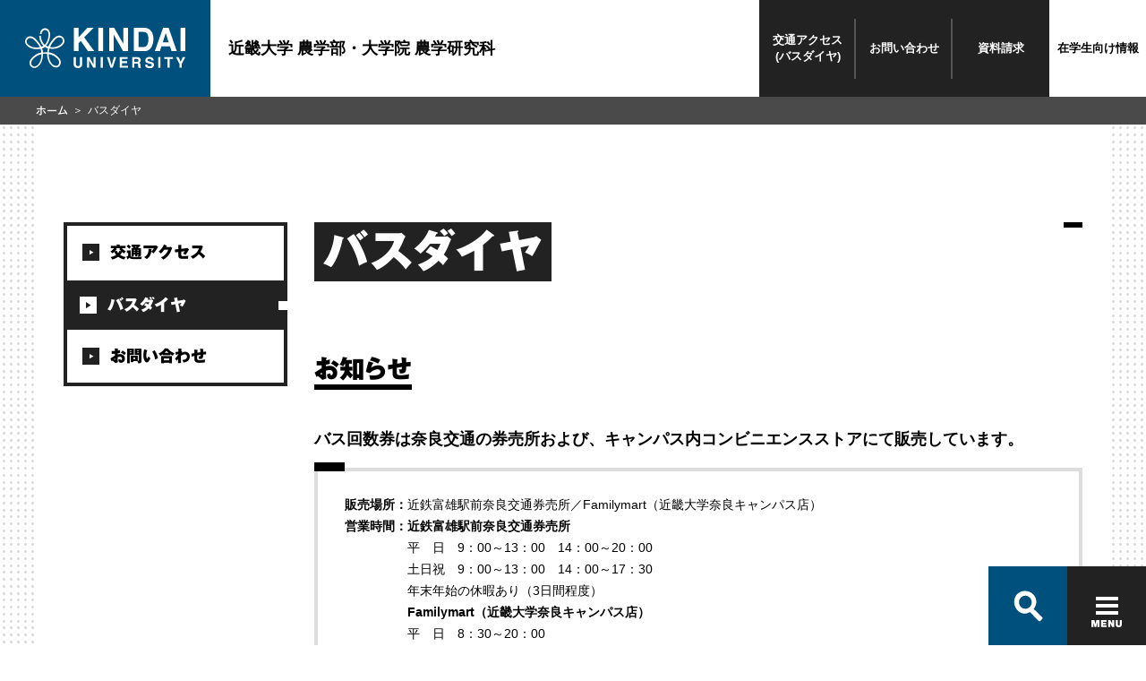

--- FILE ---
content_type: text/html
request_url: https://www.kindai.ac.jp/agriculture/bus-diagram/
body_size: 50174
content:
<!DOCTYPE html>
<html lang="ja">
<head>
  <meta charset="UTF-8">
<meta http-equiv="X-UA-Compatible" content="IE=edge">
<meta name="viewport" content="width=device-width,initial-scale=1.0">
  <title>バスダイヤ | 近畿大学 農学部・大学院農学研究科</title>
  <meta name="description" content="近畿大学 農学部・大学院農学研究科公式ウェブサイト。バスダイヤに関する情報をご覧頂けます。">
  <meta name="keywords" content="近畿大学,近大,kindai University,KINDAI,近畿大学農学部,近大農学部,農学部,近畿大学大学院農学研究科,農業生産科学科,水産学科,応用生命化学科,食品栄養学科,環境管理学科,生物機能科学科,農業生産科学専攻,水産学専攻,応用生命化学専攻,環境管理学専攻,バイオサイエンス学専攻,近畿大学グローバルCOEプログラム,管理栄養士養成課程,クロマグロ等の魚類養殖産業支援型研究拠点,現代的教育ニーズ取り組み支援プログラム,現代GP,里山修復プロジェクト,入試,図書館">
  <meta property="og:title" content="バスダイヤ | 近畿大学 農学部・大学院農学研究科" />
  <meta property="og:type" content="article" />
  <meta property="og:description" content="近畿大学 農学部・大学院農学研究科公式ウェブサイト。バスダイヤに関する情報をご覧頂けます。" />
  <meta property="og:url" content="http://www.kindai.ac.jp/agriculture/bus-diagram/index.html" />
  <meta property="og:image" content="http://www.kindai.ac.jp/img/ogimg/agriculture/ogp.jpg" />
  <meta property="og:site_name" content="近畿大学 農学部・大学院農学研究科" />
  <link rel="stylesheet" href="/common/css/common.css" media="all">
<link rel="stylesheet" href="/common/css/magnific-popup.css">
<!-- Google Tag Manager -->
<script>(function(w,d,s,l,i){w[l]=w[l]||[];w[l].push({'gtm.start':
new Date().getTime(),event:'gtm.js'});var f=d.getElementsByTagName(s)[0],
j=d.createElement(s),dl=l!='dataLayer'?'&l='+l:'';j.async=true;j.src=
'https://www.googletagmanager.com/gtm.js?id='+i+dl;f.parentNode.insertBefore(j,f);
})(window,document,'script','dataLayer','GTM-PCPK8NN');</script>
<!-- End Google Tag Manager -->
</head>
<body class="is-drug is-noAside">
<!-- Google Tag Manager (noscript) -->
<noscript><iframe src="https://www.googletagmanager.com/ns.html?id=GTM-PCPK8NN"
height="0" width="0" style="display:none;visibility:hidden"></iframe></noscript>
<!-- End Google Tag Manager (noscript) -->

<!-- Google Tag Manager -->
<noscript><iframe src="//www.googletagmanager.com/ns.html?id=GTM-PQP67F" 
height="0" width="0" style="display:none;visibility:hidden"></iframe></noscript>
<script>(function(w,d,s,l,i){w[l]=w[l]||[];w[l].push({'gtm.start':
new Date().getTime(),event:'gtm.js'});var f=d.getElementsByTagName(s)[0],
j=d.createElement(s),dl=l!='dataLayer'?'&l='+l:'';j.async=true;j.src=
'//www.googletagmanager.com/gtm.js?id='+i+dl;f.parentNode.insertBefore(j,f);
})(window,document,'script','dataLayer','GTM-PQP67F');</script>
<!-- End Google Tag Manager -->

<div class="container">
  <header>
  <div class="header-inner">
    <a href="/agriculture/">
      <div class="header-logo">
        <span>
          <svg id="logo" class="header-logo-image" xmlns="http://www.w3.org/2000/svg" viewBox="0 0 184 46">
            <defs></defs>
            <title>KINDAI UNIVERSITY</title>
            <path class="cls-1 logo-icon" d="M149.7,660.9a5.4,5.4,0,0,0-3.7-2.2,6.9,6.9,0,0,0-3.6.5,10.8,10.8,0,0,0-3.1,2.1,33,33,0,0,0-2.7,3l-1.4,1.9-.9,1.4-1,1.8-.8,1.7-1.2-.4-1.3-.7a15.3,15.3,0,0,0,2-2.8,19.7,19.7,0,0,0,1.6-3.7,23.3,23.3,0,0,0,1-5.9,9.7,9.7,0,0,0-.7-3.8,6.8,6.8,0,0,0-1.7-2.4,5.6,5.6,0,0,0-3.8-1.2,5.5,5.5,0,0,0-3.6,1.7,6.4,6.4,0,0,0-1.9,5h1.9a4.8,4.8,0,0,1,.6-2.5,4.3,4.3,0,0,1,2.8-2.1,3.4,3.4,0,0,1,3,.9c1.6,1.6,1.7,4,1.4,6.6a18,18,0,0,1-1.9,6.2,13.9,13.9,0,0,1-2.3,3.2,13.3,13.3,0,0,1-1.7-1.9,15.4,15.4,0,0,1-2.3-4.8,16.4,16.4,0,0,1-.5-3.7H122a16.5,16.5,0,0,0,3,9.3,15.3,15.3,0,0,0,1.9,2.2,15.6,15.6,0,0,1-2.4,1c-.2-.5-1.1-2.1-1.6-2.8s-1.6-2.2-2.3-3.1-2.1-2.3-2.8-3.1a15.8,15.8,0,0,0-2.1-1.6,9.2,9.2,0,0,0-2-.9,5.9,5.9,0,0,0-7.9,5.9,6,6,0,0,0,1.1,3.1,12.2,12.2,0,0,0,4.9,3.8,15.2,15.2,0,0,0,4.7,1.3,20.8,20.8,0,0,0,3.8.1,19.5,19.5,0,0,0,3.1-.4,15.3,15.3,0,0,1,.7,2.1,13.9,13.9,0,0,1,.3,2.2,17.4,17.4,0,0,0-5.7,2,26.5,26.5,0,0,0-4.5,3.5,12.6,12.6,0,0,0-2.8,3.8,8.3,8.3,0,0,0-.6,2.9A5.9,5.9,0,0,0,114,695c1.8.9,4.2.8,6.5-.9a12.3,12.3,0,0,0,4.2-5.5,21.9,21.9,0,0,0,1.4-5.3,30.7,30.7,0,0,0,.2-3.8,27.8,27.8,0,0,1,4.7-.1,29.2,29.2,0,0,0,.4,3.9,21.2,21.2,0,0,0,1.6,5.1,13.2,13.2,0,0,0,3.7,4.8,7.4,7.4,0,0,0,4.4,1.8,5.4,5.4,0,0,0,3.7-1.2,6,6,0,0,0,2-3.9,7,7,0,0,0-1.1-4.5,16,16,0,0,0-3.3-3.5,20.8,20.8,0,0,0-3.7-2.5,18.9,18.9,0,0,0-5.7-1.7,17.2,17.2,0,0,1,.8-4.3l2.8.3a18.7,18.7,0,0,0,5.1-.5,15.3,15.3,0,0,0,4.1-1.6,12.6,12.6,0,0,0,3.2-2.4,7.2,7.2,0,0,0,1.8-3,5.9,5.9,0,0,0-1.1-5.2m-30.4,11.2a14.4,14.4,0,0,1-7.5-1.6,9.4,9.4,0,0,1-3.7-3.3,3.8,3.8,0,0,1-.4-2.7,4.5,4.5,0,0,1,1.5-2.4c1.8-1.3,3.6-.8,5.3,0s3.7,3.3,5,4.7a26.1,26.1,0,0,1,3.2,4.9,16.5,16.5,0,0,1-3.2.4m4.8,11.8a16.4,16.4,0,0,1-1.7,5.2c-1.1,1.8-2.5,3.8-4.8,4.4a3.6,3.6,0,0,1-4.8-2.8c-.7-2.4,1.2-4.7,2.3-5.7a20.2,20.2,0,0,1,4.4-3.5,14.1,14.1,0,0,1,4.9-1.7,23.6,23.6,0,0,1-.3,4.2m6.9-6.4a42.3,42.3,0,0,0-4.8.1,20.4,20.4,0,0,0-1-4.5,12.3,12.3,0,0,0,3.3-1.6,11.9,11.9,0,0,0,3.4,1.6,22.3,22.3,0,0,0-.8,4.5m7.3,3.9A22.8,22.8,0,0,1,143,685a6.9,6.9,0,0,1,1.9,3.4,4.5,4.5,0,0,1-.7,3.3,3.4,3.4,0,0,1-3.1,1.5,6.6,6.6,0,0,1-4.3-2.3,12.3,12.3,0,0,1-2.8-4.7,20.1,20.1,0,0,1-1.1-6.5,17.1,17.1,0,0,1,5.5,1.8m7.1-11.8a15.1,15.1,0,0,1-6.9,2.2,16.7,16.7,0,0,1-4.2-.2,25.9,25.9,0,0,1,2.7-4.8l2.4-3a12.1,12.1,0,0,1,2.1-2,5.8,5.8,0,0,1,3.9-1.3,3.5,3.5,0,0,1,2.7,1.5,4.6,4.6,0,0,1,.9,2.2c.1,2-1.1,3.7-3.6,5.3" transform="translate(-105.8 -649.7)"/><polygon class="cls-1" points="55.9 0 61.4 0 61.4 11 71.6 0 78.8 0 67.9 10.9 79.4 26.6 72.2 26.6 64 15 61.4 17.7 61.4 26.6 55.9 26.6 55.9 0"/><rect class="cls-1" x="84.1" width="5.5" height="26.58"/><polygon class="cls-1" points="96.5 0 102.3 0 112.9 18.5 112.9 0 118.1 0 118.1 26.6 112.5 26.6 101.7 7.7 101.7 26.6 96.5 26.6 96.5 0"/><path class="cls-1" d="M246.3,650.3a8.8,8.8,0,0,1,4.5,3.4,11.8,11.8,0,0,1,1.9,4.3,20.6,20.6,0,0,1,.5,4.4,17.7,17.7,0,0,1-2.1,9,9.6,9.6,0,0,1-8.9,5H230.7V649.7h11.5a14,14,0,0,1,4.1.6m-10.2,4v17.4h5.1a5.5,5.5,0,0,0,5.5-3.9,13.6,13.6,0,0,0,.8-5.1,12.5,12.5,0,0,0-1.3-6.2q-1.3-2.2-5.1-2.2Z" transform="translate(-105.8 -649.7)"/><path class="cls-1" d="M264.3,649.7h6.3l9.4,26.6h-6l-1.8-5.5h-9.8l-1.8,5.5h-5.8Zm-.4,16.5h6.8l-3.4-10.5Z" transform="translate(-105.8 -649.7)"/><rect class="cls-1" x="178.5" width="5.5" height="26.58"/><path class="cls-1" d="M161.6,683.2h2.6v7.5a4.2,4.2,0,0,0,.3,1.8,2.5,2.5,0,0,0,4,0,4.2,4.2,0,0,0,.3-1.8v-7.5h2.6v7.5a6.3,6.3,0,0,1-.6,3q-1.1,2-4.3,2t-4.3-2a6.3,6.3,0,0,1-.6-3Z" transform="translate(-105.8 -649.7)"/><polygon class="cls-1" points="71.1 33.4 73.7 33.4 78.6 41.9 78.6 33.4 81 33.4 81 45.6 78.4 45.6 73.4 37 73.4 45.6 71.1 45.6 71.1 33.4"/><rect class="cls-1" x="86.8" y="33.4" width="2.5" height="12.25"/><polygon class="cls-1" points="102.1 33.4 104.7 33.4 100.6 45.6 98.1 45.6 94 33.4 96.7 33.4 99.4 42.7 102.1 33.4"/><polygon class="cls-1" points="117.8 35.6 111.3 35.6 111.3 38.2 117.3 38.2 117.3 40.3 111.3 40.3 111.3 43.4 118.1 43.4 118.1 45.6 108.8 45.6 108.8 33.4 117.8 33.4 117.8 35.6"/><path class="cls-1" d="M236.7,683.5a3,3,0,0,1,1.1.9,3.8,3.8,0,0,1,.6,1,3.4,3.4,0,0,1,.2,1.3,3.7,3.7,0,0,1-.4,1.7,2.5,2.5,0,0,1-1.5,1.2,2.3,2.3,0,0,1,1.2,1,4,4,0,0,1,.4,1.9v.8a6.2,6.2,0,0,0,.1,1.1,1,1,0,0,0,.5.7v.3H236l-.2-.7a6,6,0,0,1-.1-1.1v-1.1a2.3,2.3,0,0,0-.4-1.6,2.1,2.1,0,0,0-1.5-.4h-2.5v4.8h-2.5V683.2h5.9a5.4,5.4,0,0,1,1.9.3m-5.3,1.8v3.3h2.8l1.2-.2a1.4,1.4,0,0,0,.7-1.4,1.5,1.5,0,0,0-.7-1.5l-1.2-.2Z" transform="translate(-105.8 -649.7)"/><path class="cls-1" d="M246,691.6a2.5,2.5,0,0,0,.5,1.3,2.7,2.7,0,0,0,2.2.8l1.5-.2a1.4,1.4,0,0,0,1.1-1.4,1,1,0,0,0-.5-.9l-1.7-.6-1.3-.3a8.3,8.3,0,0,1-2.7-.9,3,3,0,0,1-1.2-2.6,3.5,3.5,0,0,1,1.2-2.7,5.2,5.2,0,0,1,3.6-1.1,5.5,5.5,0,0,1,3.3,1,3.6,3.6,0,0,1,1.5,3h-2.5a1.8,1.8,0,0,0-1-1.6,3.4,3.4,0,0,0-1.5-.3,2.9,2.9,0,0,0-1.6.4,1.3,1.3,0,0,0-.6,1.1,1.1,1.1,0,0,0,.6,1l1.6.5,2.1.5a5.4,5.4,0,0,1,2.1.9,3,3,0,0,1,1.1,2.5,3.5,3.5,0,0,1-1.3,2.8,5.5,5.5,0,0,1-3.7,1.1,6,6,0,0,1-3.8-1.1,3.6,3.6,0,0,1-1.4-3Z" transform="translate(-105.8 -649.7)"/><rect class="cls-1" x="152.9" y="33.4" width="2.5" height="12.25"/><polygon class="cls-1" points="169.8 33.4 169.8 35.6 166.1 35.6 166.1 45.6 163.5 45.6 163.5 35.6 159.8 35.6 159.8 33.4 169.8 33.4"/><polygon class="cls-1" points="181.1 33.4 184 33.4 179.9 41.1 179.9 45.6 177.3 45.6 177.3 41.1 173.1 33.4 176.1 33.4 178.7 38.7 181.1 33.4"/>
          </svg>
        </span>
      </div>
      <p class="header-note">近畿大学 農学部・大学院 農学研究科</p>
    </a>
    <nav class="header-links">
      <ul class="header-links-list">
        <li class="header-links-list-item"><a href="/agriculture/access/">交通<br class="only-sp">アクセス<br>(バスダイヤ)</a></li>
        <li class="header-links-list-item"><a href="/agriculture/about/faq/form/">お問い<br class="only-sp">合わせ</a></li>
        <li class="header-links-list-item header-links-list-item-data"><a href="https://kindai.jp/members/element/">資料請求</a></li>
        <li class="header-links-list-item header-links-list-item-info"><a href="/agriculture/for-students/">在学生<br class="only-sp">向け情報</a></li>
      </ul>
    </nav>
  </div>
</header>

  <main>
    <div class="wrapper bg-style-01">
      <div class="wrapper-inner">
        <nav class="l-content-bread breadcrumb">
          <ul class="breadcrumb-list">
            <li class="breadcrumb-item"><a href="/agriculture/">ホーム</a></li>
            <li class="breadcrumb-item">バスダイヤ</li>
          </ul>
        </nav>
        <div class="l-content">
          <div class="l-content-main">
            <section class="sec-med-detail">
              <h1 class="ttl-emphasis-01"><span>バスダイヤ</span></h1>
              <section>
                <h2 class="ttl-cmn-line-04"><span>お知らせ</span></h2>
                <section>
                  <h3 class="ttl-cmn-03">バス回数券は奈良交通の券売所および、キャンパス内コンビニエンスストアにて販売しています。</h3>
                  <div class="table-cmn-block">
                    <table class="table-cmn-05 table-th-width-20p">
                      <tbody>
                      <tr>
                        <td>
                          <p class="c-txt-indent-01"><span class="txt-bold-l">販売場所：</span>近鉄富雄駅前奈良交通券売所／Familymart（近畿大学奈良キャンパス店）</p>
                          <p class="c-txt-indent-01"><span class="txt-bold-l">営業時間：近鉄富雄駅前奈良交通券売所</span><br>平　日　9：00～13：00　14：00～20：00<br>土日祝　9：00～13：00　14：00～17：30<br>年末年始の休暇あり（3日間程度）<br><span class="txt-bold-l">Familymart（近畿大学奈良キャンパス店）</span><br>平　日　8：30～20：00<br>土　　　8：30～17：00<br>（日・祝日は休業）</p>
                          <p class="c-txt-indent-01"><span class="txt-bold-l">販売方法：</span>券売所にて学生証提示し、割引金額を支払います。<br>学生証の提示がない場合、該当年度の学生証ではない場合、購入できません。</p>
                        </td>
                      </tr>
                      </tbody>
                    </table>
                  </div>
                  <p class="special-mt20">行事により、下記の日は変更・増便があります。</p>
                  <div class="btn-row btn-gutter-40 btn-full-sp special-mt10">
                    <div class="btn-cmn-02 btn-col-1"><a class="ico-arrow-square" href="/agriculture/news/topics/bus-diagram.html"><span>変更・増便はこちらから</span></a></div>
                  </div>
                </section>
              </section>
              <section class="special-mt70">
                <h2 class="ttl-cmn-line-02"><span>バスダイヤのご案内</span></h2>
                <section>
                  <h3 class="ttl-cmn-line-04"><span>【開校　月曜日～金曜日用ダイヤ】</span></h3>
                  <div class="table-cmn-wrap">
                    <table class="table-cmn-02 table-th-width-20p">
                      <thead>
                        <tr>
                          <th>時間</th>
                          <th>富　雄　発</th>
                          <th>近畿大学発</th>
                        </tr>
                      </thead>
                      <tbody>
                        <tr>
                          <th>7時</th>
                          <td>57</td>
                          <td>&nbsp;</td>
                        </tr>
                        <tr>
                          <th>8時</th>
                          <td>10・<span class="txt-red">この間3～5分間隔で運行</span>・59</td>
                          <td>13・33・38・53　</td>
                        </tr>
                        <tr>
                          <th>9時</th>
                          <td>09・19・29・38・43・50・58</td>
                          <td>13・33・53</td>
                        </tr>
                        <tr>
                          <th>10時</th>
                          <td>07・08・17・18・23・27・28・38・48・58</td>
                          <td>03・33・43</td>
                        </tr>
                        <tr>
                          <th>11時</th>
                          <td> 19・38・58</td>
                          <td>03・13・33・53</td>
                        </tr>
                        <tr>
                          <th>12時</th>
                          <td>08・18・28・38・48・58</td>
                          <td>13・23・33・43・53</td>
                        </tr>
                        <tr>
                          <th>13時</th>
                          <td>18・48</td>
                          <td>03・13・33</td>
                        </tr>
                        <tr>
                          <th>14時</th>
                          <td>18・28・58</td>
                          <td>03・35・40・45・55</td>
                        </tr>
                        <tr>
                          <th>15時</th>
                          <td>18・38・58</td>
                          <td>05・15・33・53</td>
                        </tr>
                        <tr>
                          <th>16時</th>
                          <td>08・28・48</td>
                          <td>10・15・20・20・25・30・40・50</td>
                        </tr>
                        <tr>
                          <th>17時</th>
                          <td>11・31・39</td>
                          <td>13・23・43・53・58</td>
                        </tr>
                        <tr>
                          <th>18時</th>
                          <td>22・43</td>
                          <td>03・13・23・40・55</td>
                        </tr>
                        <tr>
                          <th>19時</th>
                          <td>11・52</td>
                          <td>15・33・40・53</td>
                        </tr>
                        <tr>
                          <th>20時</th>
                          <td>&nbsp;</td>
                          <td>05・15・45</td>
                        </tr>
                        <tr>
                          <th>21時</th>
                          <td>&nbsp;</td>
                          <td>13</td>
                        </tr>
                      </tbody>
                    </table>
                  </div>
                </section>
                <section>
                  <h3 class="ttl-cmn-line-04"><span>【開校　土曜日用ダイヤ】</span></h3>
                  <div class="table-cmn-wrapl">
                    <table class="table-cmn-02 table-th-width-20p">
                      <thead>
                        <tr>
                          <th>時間</th>
                          <th>富　雄　発</th>
                          <th>近畿大学発</th>
                        </tr>
                      </thead>
                      <tbody>
                        <tr>
                          <th>7時</th>
                          <td>&nbsp;</td>
                          <td>&nbsp;</td>
                        </tr>
                        <tr>
                          <th>8時</th>
                          <td>10・30・40・40・58</td>
                          <td> 23・43・53</td>
                        </tr>
                        <tr>
                          <th>9時</th>
                          <td>18・38・48・58</td>
                          <td> 13・33・53</td>
                        </tr>
                        <tr>
                          <th>10時</th>
                          <td>08・18・20・58</td>
                          <td>13・43</td>
                        </tr>
                        <tr>
                          <th>11時</th>
                          <td>58</td>
                          <td>13</td>
                        </tr>
                        <tr>
                          <th>12時</th>
                          <td>11・28・39・45・58</td>
                          <td>13・23・43</td>
                        </tr>
                        <tr>
                          <th>13時</th>
                          <td> 58</td>
                          <td>18</td>
                        </tr>
                        <tr>
                          <th>14時</th>
                          <td>18・28・58</td>
                          <td>13・40・55</td>
                        </tr>
                        <tr>
                          <th>15時</th>
                          <td>28・58</td>
                          <td>13・43</td>
                        </tr>
                        <tr>
                          <th>16時</th>
                          <td> 28・58</td>
                          <td>13・23・33・43</td>
                        </tr>
                        <tr>
                          <th>17時</th>
                          <td> 35</td>
                          <td>18・50</td>
                        </tr>
                        <tr>
                          <th>18時</th>
                          <td>10・50</td>
                          <td>25</td>
                        </tr>
                        <tr>
                          <th>19時</th>
                          <td>28</td>
                          <td>05・45</td>
                        </tr>
                        <tr>
                          <th>20時</th>
                          <td>&nbsp;</td>
                          <td>&nbsp;</td>
                        </tr>
                        <tr>
                          <th>21時</th>
                          <td>&nbsp;</td>
                          <td>&nbsp;</td>
                        </tr>
                      </tbody>
                    </table>
                  </div>
                </section>
                <section>
                  <h3 class="ttl-cmn-line-04"><span>【休暇中　月曜日 ～ 金曜日用ダイヤ】<br>（夏・冬・春休暇 　臨時休講）</span></h3>
                  <div class="table-cmn-wrapl">
                    <table class="table-cmn-02 table-th-width-20p">
                      <thead>
                        <tr>
                          <th>時間</th>
                          <th>富　雄　発</th>
                          <th>近畿大学発</th>
                        </tr>
                      </thead>
                      <tbody>
                        <tr>
                          <th>7時</th>
                          <td></td>
                          <td></td>
                        </tr>
                        <tr>
                          <th>8時</th>
                          <td>10・26・42・<span class="txt-red"><sup>*</sup>58</span></td>
                          <td>23・<span class="txt-red"><sup>*</sup>43</span>・55</td>
                        </tr>
                        <tr>
                          <th>9時</th>
                          <td>19・<span class="txt-red"><sup>*</sup>38</span>・58</td>
                          <td><span class="txt-red"><sup>*</sup>13</span>・33・<span class="txt-red"><sup>*</sup>53</span></td>
                        </tr>
                        <tr>
                          <th>10時</th>
                          <td><span class="txt-red"><sup>*</sup>18</span>・58</td>
                          <td>13・<span class="txt-red"><sup>*</sup>33</span></td>
                        </tr>
                        <tr>
                          <th>11時</th>
                          <td>58</td>
                          <td>13</td>
                        </tr>
                        <tr>
                          <th>12時</th>
                          <td>58</td>
                          <td>13</td>
                        </tr>
                        <tr>
                          <th>13時</th>
                          <td>58</td>
                          <td>13</td>
                        </tr>
                        <tr>
                          <th>14時</th>
                          <td>58</td>
                          <td>13</td>
                        </tr>
                        <tr>
                          <th>15時</th>
                          <td>28・58</td>
                          <td>13・43</td>
                        </tr>
                        <tr>
                          <th>16時</th>
                          <td>28・58</td>
                          <td>13・43</td>
                        </tr>
                        <tr>
                          <th>17時</th>
                          <td>36</td>
                          <td>18・53</td>
                        </tr>
                        <tr>
                          <th>18時</th>
                          <td>12・48</td>
                          <td>25</td>
                        </tr>
                        <tr>
                          <th>19時</th>
                          <td>29</td>
                          <td>05・45</td>
                        </tr>
                        <tr>
                          <th>20時</th>
                          <td></td>
                          <td></td>
                        </tr>
                        <tr>
                          <th>21時</th>
                          <td></td>
                          <td></td>
                        </tr>
                      </tbody>
                    </table>
                  </div>
                </section>
                <section>
                  <h3 class="ttl-cmn-line-04"><span>【休暇中　土曜日用ダイヤ】<br>（夏・冬・春休暇　臨時休講）</span></h3>
                  <div class="table-cmn-wrapl">
                    <table class="table-cmn-02 table-th-width-20p">
                      <thead>
                        <tr>
                          <th>時間</th>
                          <th>富　雄　発</th>
                          <th>近畿大学発</th>
                        </tr>
                      </thead>
                      <tbody>
                        <tr>
                          <th>7時</th>
                          <td></td>
                          <td></td>
                        </tr>
                        <tr>
                          <th>8時</th>
                          <td>10・<span class="txt-red"><sup>*</sup>30</span>・40・<span class="txt-red"><sup>*</sup>58</span></td>
                          <td>23・<span class="txt-red"><sup>*</sup>43</span>・53</td>
                        </tr>
                        <tr>
                          <th>9時</th>
                          <td>18・<span class="txt-red"><sup>*</sup>38</span>・58</td>
                          <td><span class="txt-red"><sup>*</sup>13</span>・33・<span class="txt-red"><sup>*</sup>53</span></td>
                        </tr>
                        <tr>
                          <th>10時</th>
                          <td><span class="txt-red"><sup>*</sup>18</span>・58</td>
                          <td>13・<span class="txt-red"><sup>*</sup>43</span></td>
                        </tr>
                        <tr>
                          <th>11時</th>
                          <td>58</td>
                          <td>13</td>
                        </tr>
                        <tr>
                          <th>12時</th>
                          <td>58</td>
                          <td>13</td>
                        </tr>
                        <tr>
                          <th>13時</th>
                          <td>58</td>
                          <td>18</td>
                        </tr>
                        <tr>
                          <th>14時</th>
                          <td>58</td>
                          <td>13</td>
                        </tr>
                        <tr>
                          <th>15時</th>
                          <td>28・58</td>
                          <td>13・43</td>
                        </tr>
                        <tr>
                          <th>16時</th>
                          <td>28・58</td>
                          <td>13・43</td>
                        </tr>
                        <tr>
                          <th>17時</th>
                          <td>35</td>
                          <td>18・50</td>
                        </tr>
                        <tr>
                          <th>18時</th>
                          <td>10・50</td>
                          <td>25</td>
                        </tr>
                        <tr>
                          <th>19時</th>
                          <td>28</td>
                          <td>05・45</td>
                        </tr>
                        <tr>
                          <th>20時</th>
                          <td></td>
                          <td></td>
                        </tr>
                        <tr>
                          <th>21時</th>
                          <td></td>
                          <td></td>
                        </tr>
                      </tbody>
                    </table>
                  </div>
                </section>
                <section>
                  <h3 class="ttl-cmn-line-04"><span>【日・祝日 一斉休暇中用ダイヤ】</span></h3>
                  <div class="table-cmn-wrapl">
                    <table class="table-cmn-02 table-th-width-20p">
                      <thead>
                        <tr>
                          <th>時間</th>
                          <th>富　雄　発</th>
                          <th>近畿大学発</th>
                        </tr>
                      </thead>
                      <tbody>
                        <tr>
                          <th>7時</th>
                          <td></td>
                          <td></td>
                        </tr>
                        <tr>
                          <th>8時</th>
                          <td></td>
                          <td></td>
                        </tr>
                        <tr>
                          <th>9時</th>
                          <td>10</td>
                          <td>25</td>
                        </tr>
                        <tr>
                          <th>10時</th>
                          <td></td>
                          <td></td>
                        </tr>
                        <tr>
                          <th>11時</th>
                          <td></td>
                          <td></td>
                        </tr>
                        <tr>
                          <th>12時</th>
                          <td>20</td>
                          <td>35</td>
                        </tr>
                        <tr>
                          <th>13時</th>
                          <td></td>
                          <td></td>
                        </tr>
                        <tr>
                          <th>14時</th>
                          <td></td>
                          <td></td>
                        </tr>
                        <tr>
                          <th>15時</th>
                          <td></td>
                          <td></td>
                        </tr>
                        <tr>
                          <th>16時</th>
                          <td></td>
                          <td></td>
                        </tr>
                        <tr>
                          <th>17時</th>
                          <td>05</td>
                          <td>20</td>
                        </tr>
                        <tr>
                          <th>18時</th>
                          <td></td>
                          <td></td>
                        </tr>
                        <tr>
                          <th>19時</th>
                          <td></td>
                          <td></td>
                        </tr>
                        <tr>
                          <th>20時</th>
                          <td></td>
                          <td></td>
                        </tr>
                        <tr>
                          <th>21時</th>
                          <td></td>
                          <td></td>
                        </tr>
                      </tbody>
                    </table>
                  </div>
                </section>
                <section>
                  <h3 class="ttl-emphasis-02"><span>注</span></h3>
                  <ol class="list-number-01">
                    <li>休暇中用ダイヤで＊印は、春休みのみ運行します。後期試験終了後は、春休暇中ダイヤで運行します。</li>
                    <li>運行時刻等変更があれば、随時通知します。</li>
                    <li>日・祝日等に授業や行事等でバス運行の必要な場合は、早めに庶務課へお申し込みください。</li>
                  </ol>
                </section>
              </section>
            </section><!-- /sec-med-detail -->
          </div>
          <aside class="l-content-side only-pc">
  <div class="side-box side-box-define">
    <ul class="side-list">
      <li class="side-list-item">
        <a href="/agriculture/access/">交通アクセス</a>
      </li>
      <li class="side-list-item">
        <a href="/agriculture/bus-diagram/">バスダイヤ</a>
      </li>
      <li class="side-list-item">
        <a href="/agriculture/about/faq/form/">お問い合わせ</a>
      </li>
      <!--<li class="side-list-item"><a href="https://kindai.jp/members/element/" target="_blank">資料請求</a></li>-->
    </ul>
  </div><!--side-box-->
</aside><!--l-content-side-->

        </div><!--l-content-->
      </div><!--wrapper-inner-->
    </div><!--wrapper-->
  </main><!--main-->
  <footer class="footer footer-agriculture">
  <div id="search-container" class="c-search only-pc">
    <div class="c-search-box-wrap">
      <gcse:searchbox-only resultsUrl="/agriculture/results.html" queryParameterName="q"></gcse:searchbox-only>
      <span id="btn-close" class="c-search-close"></span>
      <ul class="c-search-box-result">
        <li><a href="#">オープンキャンパス</a></li>
        <li><a href="#">OPAC</a></li>
        <li><a href="#">オリエンテーション</a></li>
        <li><a href="#">OFFICE</a></li>
        <li><a href="#">大阪</a></li>
        <li><a href="#">オープンキャンパス申し込み</a></li>
        <li><a href="#">応援団</a></li>
      </ul>
    </div>
  </div>
  <div id="footer-nav" class="footer-inner">
    <div class="c-nav-box-wrap">
      <form action="/result.html">
        <div class="c-nav-box">
          <div id="nav-search-btn" class="c-nav-box-item c-search-btn">
            <label class="sp-unit">
              <gcse:searchbox-only resultsUrl="/agriculture/results.html" queryParameterName="q"></gcse:searchbox-only>
            </label>
            <button class="ico-search-btn" type="button"></button>
          </div>
          <button id="btnHamburger" class="c-nav-box-item c-hamburger-btn" type="button">
            <span class="c-hamburger-btn-item c-hamburger-btn-border"></span>
            <span class="c-hamburger-btn-item c-hamburger-btn-border"></span>
            <span class="c-hamburger-btn-item c-hamburger-btn-border"></span>
            <span class="c-hamburger-btn-item c-hamburger-btn-text"></span>
          </button>
        </div><!--c-nav-box-->
      </form>
    </div><!--c-nav-box-wrap-->
    <div id="footer-toggle">
      <div class="footer-card-wrap">
        <p class="footer-card-title">近畿大学 農学部・大学院 農学研究科</p>
        <ul class="footer-card footer-card-academics">
          <li class="footer-card-item footer-card-item-01">
            <a href="/agriculture/about/">
              <figure class="footer-card-image"><img src="/common/img/img_agriculture_about.jpg" alt="農学部について"></figure>
              <div class="footer-card-detail">
                <picture>
                  <source media="(max-width: 767px)" srcset="/common/img/txt_agriculture_about_sp.svg">
                  <img src="/common/img/txt_agriculture_about.svg" alt="01.農学部について">
                </picture>
              </div>
            </a>
          </li>
          <li class="footer-card-item footer-card-item-02">
            <a href="/agriculture/department/">
              <figure class="footer-card-image"><img src="/common/img/img_agriculture_department.jpg" alt="学科案内"></figure>
              <div class="footer-card-detail">
                <picture>
                  <source media="(max-width: 767px)" srcset="/common/img/txt_agriculture_department_sp.svg">
                  <img src="/common/img/txt_agriculture_department.svg" alt="02.学科案内">
                </picture>
              </div>
            </a>
          </li>
          <li class="footer-card-item footer-card-item-03">
            <a href="/agriculture/campus-life/">
              <figure class="footer-card-image"><img src="/common/img/img_agriculture_life.jpg" alt="学生生活"></figure>
              <div class="footer-card-detail">
                <picture>
                  <source media="(max-width: 767px)" srcset="/common/img/txt_agriculture_life_sp.svg">
                  <img src="/common/img/txt_agriculture_life.svg" alt="03.学生生活">
                </picture>
              </div>
            </a>
          </li>
          <li class="footer-card-item footer-card-item-04">
            <a href="/agriculture/career/">
              <figure class="footer-card-image"><img src="/common/img/img_agriculture_career.jpg" alt="キャリア"></figure>
              <div class="footer-card-detail">
                <picture>
                  <source media="(max-width: 767px)" srcset="/common/img/txt_agriculture_career_sp.svg">
                  <img src="/common/img/txt_agriculture_career.svg" alt="04.キャリア">
                </picture>
              </div>
            </a>
          </li>
          <li class="footer-card-item footer-card-item-05">
            <a href="/agriculture/research-and-education/">
              <figure class="footer-card-image"><img src="/common/img/img_agriculture_education.jpg" alt="研究/教育"></figure>
              <div class="footer-card-detail">
                <picture>
                  <source media="(max-width: 767px)" srcset="/common/img/txt_agriculture_education_sp.svg">
                  <img src="/common/img/txt_agriculture_education.svg" alt="05.研究/教育">
                </picture>
              </div>
            </a>
          </li>
          <li class="footer-card-item footer-card-item-06">
            <a href="/agriculture/admissions/">
              <figure class="footer-card-image"><img src="/common/img/img_agriculture_admissions.jpg" alt="入試情報"></figure>
              <div class="footer-card-detail">
                <picture>
                  <source media="(max-width: 767px)" srcset="/common/img/txt_agriculture_admission_sp.svg">
                  <img src="/common/img/txt_agriculture_admission.svg" alt="06.入試情報">
                </picture>
              </div>
            </a>
          </li>
        </ul>
      </div><!--footer-card-wrap-->
      <div class="footer-area">
        <div class="footer-site-map-wrap">
          <div class="footer-site-map">
            <div class="footer-links-wrap">
              <ul class="footer-links">
                <li class="footer-links-item"><a href="/agriculture/about/faq/form/"><i class="ico"></i>お問い合わせ</a></li>
                <li class="footer-links-item"><a href="/agriculture/about/faq/common/"><i class="ico"></i>よくあるご質問</a></li>
                <li class="footer-links-item"><a href="/agriculture/access/"><i class="ico"></i>交通アクセス</a></li>
                <li class="footer-links-item"><a href="/agriculture/bus-diagram/"><i class="ico"></i>バスダイヤ</a></li>
                <li class="footer-links-item"><a href="http://www.kindai.ac.jp/english/"><i class="ico"></i>English</a></li>
              </ul>
              <ul class="footer-links">
                <li class="footer-links-item"><a href="/agriculture/graduates-information/"><i class="ico"></i>卒業生向けサービス</a></li>
                <li class="footer-links-item"><a href="http://www.kindai.ac.jp/site-info/site-policy.html"><i class="ico"></i>このサイトについて</a></li>
                <li class="footer-links-item"><a href="http://www.kindai.ac.jp/site-info/privacy-policy.html"><i class="ico"></i>個人情報の取り扱い</a></li>
                <li class="footer-links-item"><a href="/agriculture/sitemap/"><i class="ico"></i>サイトマップ</a></li>
              </ul>
            </div><!--footer-links-wrap-->
            <div class="footer-info-wrap">
              <div class="footer-info">
                <!-- 独自styleタグ追加 -->
                <style>
                  .footer-address-box {
                    gap: 10px;
                    display: flex;
                    flex-direction: column;
                  }

                  .footer-address {
                    display: table-cell;
                    vertical-align: top;
                  }

                  .footer-sns-icon {
                    display: flex;
                    gap: 11px;
                  }

                  .footer-sns-icon a {
                    display: inline-block;
                    width: 40px;
                    height: 40px;
                  }

                  .footer-sns-icon a img {
                    display: block;
                  }

                  .footer-sns-icon a svg {
                    width: 36px;
                    fill: #00aced;
                  }

                  @media screen and (max-width: 767px) {
                    .footer-address-box {
                      margin-bottom: 23px;
                      width: 100%;
                      flex-direction: row;
                      gap: 0;
                    }

                    .footer-address {
                      width: 50%;
                      vertical-align: top;
                    }

                    .footer-sns-icon {
                      text-align: left;
                      width: 50%;
                      vertical-align: middle;
                    }

                    .footer-sns-icon a svg {
                      fill: #00aced;
                    }
                  }
                </style>
                <!-- 独自styleタグ追加 -->
                <div class="footer-address-box">
                  <address class="footer-address">
                    <p>近畿大学農学部（奈良キャンパス）</p>
                    <p>〒631-8505 奈良県奈良市中町<br class="only-tab">3327-204</p>
                    <p><a href="tel:0742431894">TEL (0742)43-1894</a></p>
                  </address>
                  <div class="footer-sns-icon">
                    <a href="https://twitter.com/KindaiAgri" target="_blank">
                      <svg version="1.1" id="レイヤー_1" xmlns="http://www.w3.org/2000/svg" xmlns:xlink="http://www.w3.org/1999/xlink" x="0px" y="0px" viewBox="0 0 48 50" style="enable-background:new 0 0 48 50;" xml:space="preserve">
                        <style type="text/css">
                          .st0 {
                            fill: #FFFFFF;
                          }
                        </style>
                        <path class="st0" d="M28.6,21.9L46.4,1.2h-4.2l-15.5,18l-12.4-18H0l18.7,27.2L0,50.2h4.2l16.4-19l13.1,19H48L28.6,21.9L28.6,21.9z	 M22.8,28.7L20.9,26L5.8,4.4h6.5l12.2,17.4l1.9,2.7l15.8,22.6h-6.5L22.8,28.7L22.8,28.7z" />
                      </svg>
                    </a>
                    <a href="https://www.instagram.com/kindai_nougaku/" target="_blank"><img src="/img/agriculture/common/instagram_icon.png"></a>
                  </div>
                </div>
                <div class="footer-global">
                  <p class="footer-global-title"><span>近畿大学 公式サイトホームへ</span></p>
                  <a href="http://www.kindai.ac.jp"><svg id="logo" class="header-logo-image" xmlns="http://www.w3.org/2000/svg" viewBox="0 0 184 46">
                      <defs></defs>
                      <title>KINDAI UNIVERSITY</title>
                      <path class="cls-1 icon"
                        d="M149.7,660.9a5.4,5.4,0,0,0-3.7-2.2,6.9,6.9,0,0,0-3.6.5,10.8,10.8,0,0,0-3.1,2.1,33,33,0,0,0-2.7,3l-1.4,1.9-.9,1.4-1,1.8-.8,1.7-1.2-.4-1.3-.7a15.3,15.3,0,0,0,2-2.8,19.7,19.7,0,0,0,1.6-3.7,23.3,23.3,0,0,0,1-5.9,9.7,9.7,0,0,0-.7-3.8,6.8,6.8,0,0,0-1.7-2.4,5.6,5.6,0,0,0-3.8-1.2,5.5,5.5,0,0,0-3.6,1.7,6.4,6.4,0,0,0-1.9,5h1.9a4.8,4.8,0,0,1,.6-2.5,4.3,4.3,0,0,1,2.8-2.1,3.4,3.4,0,0,1,3,.9c1.6,1.6,1.7,4,1.4,6.6a18,18,0,0,1-1.9,6.2,13.9,13.9,0,0,1-2.3,3.2,13.3,13.3,0,0,1-1.7-1.9,15.4,15.4,0,0,1-2.3-4.8,16.4,16.4,0,0,1-.5-3.7H122a16.5,16.5,0,0,0,3,9.3,15.3,15.3,0,0,0,1.9,2.2,15.6,15.6,0,0,1-2.4,1c-.2-.5-1.1-2.1-1.6-2.8s-1.6-2.2-2.3-3.1-2.1-2.3-2.8-3.1a15.8,15.8,0,0,0-2.1-1.6,9.2,9.2,0,0,0-2-.9,5.9,5.9,0,0,0-7.9,5.9,6,6,0,0,0,1.1,3.1,12.2,12.2,0,0,0,4.9,3.8,15.2,15.2,0,0,0,4.7,1.3,20.8,20.8,0,0,0,3.8.1,19.5,19.5,0,0,0,3.1-.4,15.3,15.3,0,0,1,.7,2.1,13.9,13.9,0,0,1,.3,2.2,17.4,17.4,0,0,0-5.7,2,26.5,26.5,0,0,0-4.5,3.5,12.6,12.6,0,0,0-2.8,3.8,8.3,8.3,0,0,0-.6,2.9A5.9,5.9,0,0,0,114,695c1.8.9,4.2.8,6.5-.9a12.3,12.3,0,0,0,4.2-5.5,21.9,21.9,0,0,0,1.4-5.3,30.7,30.7,0,0,0,.2-3.8,27.8,27.8,0,0,1,4.7-.1,29.2,29.2,0,0,0,.4,3.9,21.2,21.2,0,0,0,1.6,5.1,13.2,13.2,0,0,0,3.7,4.8,7.4,7.4,0,0,0,4.4,1.8,5.4,5.4,0,0,0,3.7-1.2,6,6,0,0,0,2-3.9,7,7,0,0,0-1.1-4.5,16,16,0,0,0-3.3-3.5,20.8,20.8,0,0,0-3.7-2.5,18.9,18.9,0,0,0-5.7-1.7,17.2,17.2,0,0,1,.8-4.3l2.8.3a18.7,18.7,0,0,0,5.1-.5,15.3,15.3,0,0,0,4.1-1.6,12.6,12.6,0,0,0,3.2-2.4,7.2,7.2,0,0,0,1.8-3,5.9,5.9,0,0,0-1.1-5.2m-30.4,11.2a14.4,14.4,0,0,1-7.5-1.6,9.4,9.4,0,0,1-3.7-3.3,3.8,3.8,0,0,1-.4-2.7,4.5,4.5,0,0,1,1.5-2.4c1.8-1.3,3.6-.8,5.3,0s3.7,3.3,5,4.7a26.1,26.1,0,0,1,3.2,4.9,16.5,16.5,0,0,1-3.2.4m4.8,11.8a16.4,16.4,0,0,1-1.7,5.2c-1.1,1.8-2.5,3.8-4.8,4.4a3.6,3.6,0,0,1-4.8-2.8c-.7-2.4,1.2-4.7,2.3-5.7a20.2,20.2,0,0,1,4.4-3.5,14.1,14.1,0,0,1,4.9-1.7,23.6,23.6,0,0,1-.3,4.2m6.9-6.4a42.3,42.3,0,0,0-4.8.1,20.4,20.4,0,0,0-1-4.5,12.3,12.3,0,0,0,3.3-1.6,11.9,11.9,0,0,0,3.4,1.6,22.3,22.3,0,0,0-.8,4.5m7.3,3.9A22.8,22.8,0,0,1,143,685a6.9,6.9,0,0,1,1.9,3.4,4.5,4.5,0,0,1-.7,3.3,3.4,3.4,0,0,1-3.1,1.5,6.6,6.6,0,0,1-4.3-2.3,12.3,12.3,0,0,1-2.8-4.7,20.1,20.1,0,0,1-1.1-6.5,17.1,17.1,0,0,1,5.5,1.8m7.1-11.8a15.1,15.1,0,0,1-6.9,2.2,16.7,16.7,0,0,1-4.2-.2,25.9,25.9,0,0,1,2.7-4.8l2.4-3a12.1,12.1,0,0,1,2.1-2,5.8,5.8,0,0,1,3.9-1.3,3.5,3.5,0,0,1,2.7,1.5,4.6,4.6,0,0,1,.9,2.2c.1,2-1.1,3.7-3.6,5.3"
                        transform="translate(-105.8 -649.7)" />
                      <polygon class="cls-1" points="55.9 0 61.4 0 61.4 11 71.6 0 78.8 0 67.9 10.9 79.4 26.6 72.2 26.6 64 15 61.4 17.7 61.4 26.6 55.9 26.6 55.9 0" />
                      <rect class="cls-1" x="84.1" width="5.5" height="26.58" />
                      <polygon class="cls-1" points="96.5 0 102.3 0 112.9 18.5 112.9 0 118.1 0 118.1 26.6 112.5 26.6 101.7 7.7 101.7 26.6 96.5 26.6 96.5 0" />
                      <path class="cls-1" d="M246.3,650.3a8.8,8.8,0,0,1,4.5,3.4,11.8,11.8,0,0,1,1.9,4.3,20.6,20.6,0,0,1,.5,4.4,17.7,17.7,0,0,1-2.1,9,9.6,9.6,0,0,1-8.9,5H230.7V649.7h11.5a14,14,0,0,1,4.1.6m-10.2,4v17.4h5.1a5.5,5.5,0,0,0,5.5-3.9,13.6,13.6,0,0,0,.8-5.1,12.5,12.5,0,0,0-1.3-6.2q-1.3-2.2-5.1-2.2Z" transform="translate(-105.8 -649.7)" />
                      <path class="cls-1" d="M264.3,649.7h6.3l9.4,26.6h-6l-1.8-5.5h-9.8l-1.8,5.5h-5.8Zm-.4,16.5h6.8l-3.4-10.5Z" transform="translate(-105.8 -649.7)" />
                      <rect class="cls-1" x="178.5" width="5.5" height="26.58" />
                      <path class="cls-1" d="M161.6,683.2h2.6v7.5a4.2,4.2,0,0,0,.3,1.8,2.5,2.5,0,0,0,4,0,4.2,4.2,0,0,0,.3-1.8v-7.5h2.6v7.5a6.3,6.3,0,0,1-.6,3q-1.1,2-4.3,2t-4.3-2a6.3,6.3,0,0,1-.6-3Z" transform="translate(-105.8 -649.7)" />
                      <polygon class="cls-1" points="71.1 33.4 73.7 33.4 78.6 41.9 78.6 33.4 81 33.4 81 45.6 78.4 45.6 73.4 37 73.4 45.6 71.1 45.6 71.1 33.4" />
                      <rect class="cls-1" x="86.8" y="33.4" width="2.5" height="12.25" />
                      <polygon class="cls-1" points="102.1 33.4 104.7 33.4 100.6 45.6 98.1 45.6 94 33.4 96.7 33.4 99.4 42.7 102.1 33.4" />
                      <polygon class="cls-1" points="117.8 35.6 111.3 35.6 111.3 38.2 117.3 38.2 117.3 40.3 111.3 40.3 111.3 43.4 118.1 43.4 118.1 45.6 108.8 45.6 108.8 33.4 117.8 33.4 117.8 35.6" />
                      <path class="cls-1" d="M236.7,683.5a3,3,0,0,1,1.1.9,3.8,3.8,0,0,1,.6,1,3.4,3.4,0,0,1,.2,1.3,3.7,3.7,0,0,1-.4,1.7,2.5,2.5,0,0,1-1.5,1.2,2.3,2.3,0,0,1,1.2,1,4,4,0,0,1,.4,1.9v.8a6.2,6.2,0,0,0,.1,1.1,1,1,0,0,0,.5.7v.3H236l-.2-.7a6,6,0,0,1-.1-1.1v-1.1a2.3,2.3,0,0,0-.4-1.6,2.1,2.1,0,0,0-1.5-.4h-2.5v4.8h-2.5V683.2h5.9a5.4,5.4,0,0,1,1.9.3m-5.3,1.8v3.3h2.8l1.2-.2a1.4,1.4,0,0,0,.7-1.4,1.5,1.5,0,0,0-.7-1.5l-1.2-.2Z" transform="translate(-105.8 -649.7)" />
                      <path class="cls-1"
                        d="M246,691.6a2.5,2.5,0,0,0,.5,1.3,2.7,2.7,0,0,0,2.2.8l1.5-.2a1.4,1.4,0,0,0,1.1-1.4,1,1,0,0,0-.5-.9l-1.7-.6-1.3-.3a8.3,8.3,0,0,1-2.7-.9,3,3,0,0,1-1.2-2.6,3.5,3.5,0,0,1,1.2-2.7,5.2,5.2,0,0,1,3.6-1.1,5.5,5.5,0,0,1,3.3,1,3.6,3.6,0,0,1,1.5,3h-2.5a1.8,1.8,0,0,0-1-1.6,3.4,3.4,0,0,0-1.5-.3,2.9,2.9,0,0,0-1.6.4,1.3,1.3,0,0,0-.6,1.1,1.1,1.1,0,0,0,.6,1l1.6.5,2.1.5a5.4,5.4,0,0,1,2.1.9,3,3,0,0,1,1.1,2.5,3.5,3.5,0,0,1-1.3,2.8,5.5,5.5,0,0,1-3.7,1.1,6,6,0,0,1-3.8-1.1,3.6,3.6,0,0,1-1.4-3Z"
                        transform="translate(-105.8 -649.7)" />
                      <rect class="cls-1" x="152.9" y="33.4" width="2.5" height="12.25" />
                      <polygon class="cls-1" points="169.8 33.4 169.8 35.6 166.1 35.6 166.1 45.6 163.5 45.6 163.5 35.6 159.8 35.6 159.8 33.4 169.8 33.4" />
                      <polygon class="cls-1" points="181.1 33.4 184 33.4 179.9 41.1 179.9 45.6 177.3 45.6 177.3 41.1 173.1 33.4 176.1 33.4 178.7 38.7 181.1 33.4" />
                    </svg></a>
                </div>
              </div><!--footer-info-->
            </div><!--footer-info-wrap-->
          </div><!--footer-site-map-->
        </div><!--footer-site-map-wrap-->
      </div><!--footer-area-->
    </div><!--c-nav-box-wrap-->
  </div><!--footer-inner-->
  <p class="footer-copyright">
    <small>(C)KINDAI UNIVERSITY All Rights Reserved.</small>
  </p>
</footer>
</div><!--container-->
<script type="text/javascript" src="//typesquare.com/accessor/apiscript/typesquare.js?5cd0e24e27904a488b0c0deaac1e02ec" charset="utf-8"></script>
<script src="/v2/js/common/jquery.js"></script>
<script src="/common/js/picturefill.js"></script>
<script src="/common/js/jquery.matchHeight-min.js"></script>
<script src="/common/js/jquery.magnific-popup.min.js"></script>
<script type="text/javascript" src="/common/js/jquery.marquee.min.js"></script>
<script src="/common/js/tab.js"></script>
<script src="/common/js/common.js"></script>
<script src="/common/js/suggest.js" async defer></script>
<script src="/common/js/popular.js" async defer></script>
<script>
  (function() {
    var cx = '001018550326328477338:3iqhejmbey4';
    var gcse = document.createElement('script');
    gcse.type = 'text/javascript';
    gcse.async = true;
    gcse.src = 'https://cse.google.com/cse.js?cx=' + cx;
    var s = document.getElementsByTagName('script')[0];
    s.parentNode.insertBefore(gcse, s);
  })();
</script>

<script type="text/javascript">

  var _gaq = _gaq || [];
  _gaq.push(['_setAccount', 'UA-17639262-1']);
  _gaq.push(['_trackPageview']);

  (function() {
    var ga = document.createElement('script'); ga.type = 'text/javascript'; ga.async = true;
    ga.src = ('https:' == document.location.protocol ? 'https://ssl' : 'http://www') + '.google-analytics.com/ga.js';
    var s = document.getElementsByTagName('script')[0]; s.parentNode.insertBefore(ga, s);
  })();

</script>
<script type="text/javascript" src="/js/tracking.js"></script> 
</body>
</html>


--- FILE ---
content_type: image/svg+xml
request_url: https://www.kindai.ac.jp/common/img/txt_agriculture_career.svg
body_size: 1590
content:
<svg id="キャリア" xmlns="http://www.w3.org/2000/svg" viewBox="0 0 114.6 18.2"><defs><style>.cls-1{fill:#fff;}</style></defs><title>footer (4) [更新済み]</title><path class="cls-1" d="M736.6,433.6c0-1.8.1-4.9,2.5-4.9s2.5,3.1,2.5,4.9-.1,4.9-2.5,4.9S736.6,435.4,736.6,433.6Zm-4.5,0c0,6.5,4,8.5,7,8.5s7-2.1,7-8.5-4-8.5-7.1-8.5S732,427.2,732,433.6Z" transform="translate(-732 -424.3)"/><path class="cls-1" d="M755.1,429.9v4.7h-4Zm0,12.1H760v-3.3h2.2v-4.1H760v-9.3h-4.7l-7.6,8.9v4.5h7.3Z" transform="translate(-732 -424.3)"/><path class="cls-1" d="M764.4,442h4.9v-4.8h-4.9Z" transform="translate(-732 -424.3)"/><path class="cls-1" d="M785.2,427.3l-.3-2.2c.2-.2.3-.4.3-.5s-.3-.3-.5-.2l-3.6.3.4,3.1-4.7.5.4,3.4,4.7-.6.3,1.9-6.7.8.4,3.3,6.7-.8.9,6.2,3.6-.5-.9-6.1,6.3-.8-.4-3.3-6.4.8-.3-1.9,4.4-.5-.4-3.3Z" transform="translate(-732 -424.3)"/><path class="cls-1" d="M798.7,431.4l-3.9.8.7,2.9,3.7-.8,1.6,7.9,3-.6-1.6-8,2.8-.6a14.3,14.3,0,0,1-1.4,2.4,21.1,21.1,0,0,1,2.8,1.4c2.1-4.1,2.6-5,3.2-6l-2-1.3a1.4,1.4,0,0,1-.8.4l-5.1,1-.5-2.7c.1-.1.3-.3.3-.4s-.2-.2-.5-.2l-3.1.4Z" transform="translate(-732 -424.3)"/><path class="cls-1" d="M812.3,424.7v10.5H816v-9.6c.4-.2.5-.3.5-.5s-.2-.3-.5-.3Zm9.2-.2v6.7c0,3.2-.6,6.7-6.4,8.4a10,10,0,0,1,2.6,2.9c4.9-1.8,7.6-5.3,7.6-10.8v-6.3c.3-.1.5-.2.5-.5s-.2-.2-.5-.3Z" transform="translate(-732 -424.3)"/><path class="cls-1" d="M834.8,429.6c0,.3.1.7.1,1.2,0,5.8-3.2,7.8-5.3,9.1a17.2,17.2,0,0,1,3.1,2.4,13.2,13.2,0,0,0,5.6-9.1,10.6,10.6,0,0,1,2.6,2.2,30.4,30.4,0,0,0,4.1-5.5l1.6-2.7-2.3-1.9a3.6,3.6,0,0,1-1.3.2H828.7v3.5h12.8a16.4,16.4,0,0,1-3.2,4c.1-.5.1-1.1.2-2.4s.4-.3.4-.5-.2-.3-.4-.3Z" transform="translate(-732 -424.3)"/></svg>

--- FILE ---
content_type: image/svg+xml
request_url: https://www.kindai.ac.jp/common/img/txt_agriculture_about.svg
body_size: 3573
content:
<svg id="レイヤー_1" data-name="レイヤー 1" xmlns="http://www.w3.org/2000/svg" viewBox="0 0 179.7 19.3"><defs><style>.cls-1{fill:#fff;}</style></defs><title>txt_agriculture_about</title><path class="cls-1" d="M71,425H66.8v5.7H82V425H77.8v-.2c.3-.2.4-.2.4-.4s-.1-.2-.4-.2H75.1v1H73.7v-.2c.3-.2.4-.3.4-.4s-.1-.2-.3-.2H71Zm4.1,2.2H73.7v-.7h1.3Zm0,1.9H73.7v-.7h1.3Zm2.8-2.5h1.4v.7H77.8Zm0,1.9h1.4v.7H77.8ZM71,427.2H69.6v-.7H71Zm0,1.9H69.6v-.7H71Zm10.7,8.5h1.7v-1.9H69.1v-2.6H83.3v-1.9H66.1v3.5c0,1,0,4.3-1.4,6.6a7.6,7.6,0,0,1,2.8,1.3,16.2,16.2,0,0,0,1.5-5.1h1.3V440l-1.7.2.7,2.4c0,.1.1.3.3.3s.3-.1.4-.4c3.1-.4,4.8-.8,6.1-1.1a6.2,6.2,0,0,1,.1-1.7,13.5,13.5,0,0,0,5.9,3,5.1,5.1,0,0,1,1.6-2.5,11.6,11.6,0,0,1-2.7-.6l1-1.1c.3.1.5,0,.5-.2a.3.3,0,0,0-.2-.3Zm-2.4,0-.8.8-1-.8Zm-6,0h.9a9.3,9.3,0,0,0,1.3,1.6l-2.1.4Zm8.7-4H69.6v1.6H82Z" transform="translate(-22.4 -423.7)"/><path class="cls-1" d="M103.2,438.2v-2.9H96.7a26.1,26.1,0,0,0,3.1-2.6l-1-1.9H89v2.8h5.8l-.8.6H92.7v1.2H85.2v2.9h7.5v.4c0,.9,0,1-.6,1H89.8a9.2,9.2,0,0,1,1,3.1c3.7,0,5.2-.1,5.2-2.4v-2ZM89.9,427.4l1.1-.6a12.4,12.4,0,0,0-1.9-2.8l-2.8,1.3a11.8,11.8,0,0,1,1.4,2.2H85.3v5.4h3.1v-2.7H99.9v2.7h3.2v-5.4h-2.7l1.1-1.9c.3,0,.7-.1.7-.4s-.2-.2-.3-.3l-3.3-1a36.2,36.2,0,0,1-2,3.5H94.2l1.6-.8a14.2,14.2,0,0,0-1.8-3l-2.9,1.1a15.1,15.1,0,0,1,1.6,2.7Z" transform="translate(-22.4 -423.7)"/><path class="cls-1" d="M115.1,424.7v17.9h3.2v-4.1a4.9,4.9,0,0,1,.8,2.6c.9,0,4.4-.2,4.4-3.8a9.2,9.2,0,0,0-2.1-5.5,50.7,50.7,0,0,0,2-6l-1.4-1.1Zm4.6,2.9a19.9,19.9,0,0,1-1.4,3.9v-3.9Zm-1.4,5.1a7.8,7.8,0,0,1,1.8,4c0,.3,0,1-1.1,1h-.7Zm-6.9-6.8V425c.2-.1.6-.2.6-.5s-.3-.3-.4-.3h-3.5v1.8h-2.9v2.6H107l-1.6.5a11.3,11.3,0,0,1,1,2.1h-1.5v2.7h9.7v-2.7h-1.3l.5-1.4c.3-.1.6-.1.6-.4a.3.3,0,0,0-.2-.3l-1.7-.6h1.9v-2.6Zm-.5,2.6a17.3,17.3,0,0,1-.7,2.6h-2.6l1.5-.5a14.5,14.5,0,0,0-.8-2.1Zm-5.5,6v8h3.2v-.6h2.2v.6h3.2v-8Zm5.5,2.7v1.9h-2.2v-1.9Z" transform="translate(-22.4 -423.7)"/><path class="cls-1" d="M126.6,424.5a35.3,35.3,0,0,0-1.3,9,28.7,28.7,0,0,0,1.2,8.4l3.2-.6a12,12,0,0,1,1.6-5.2,8.1,8.1,0,0,1-1.6-1.7l-.9,1.6a12.7,12.7,0,0,1-.1-1.7,25.8,25.8,0,0,1,1.3-7.8c.2-.1.6-.1.6-.4s-.1-.2-.4-.3Zm6.1,5.2h1.9a37.5,37.5,0,0,0,6.9-.5c-.1-.9-.2-2.2-.2-3.5a24.6,24.6,0,0,1-6.3.6h-2.3Zm-.2,4.7a8.8,8.8,0,0,0-.8,3.1A3.1,3.1,0,0,0,133,440c.9.6,2,.9,5,.9a26.6,26.6,0,0,0,4.3-.3,26.9,26.9,0,0,1,.2-3.6,19.1,19.1,0,0,1-4.8.6c-2.1,0-2.7-.2-2.7-1a4.1,4.1,0,0,1,.5-1.5Z" transform="translate(-22.4 -423.7)"/><path class="cls-1" d="M145.4,432.1c2.3-1.1,6.7-3,9.7-3s3.9,2,3.9,3.5c0,5-8.1,4.7-9.7,4.7a15.3,15.3,0,0,1,1.2,3.7,20,20,0,0,0,7.7-1.7,7.5,7.5,0,0,0,4.5-6.8,6.6,6.6,0,0,0-6.9-6.8c-1.7,0-2.9.1-8.7,1.6a18.1,18.1,0,0,1-2.8.6Z" transform="translate(-22.4 -423.7)"/><path class="cls-1" d="M165.7,425.2a32.8,32.8,0,0,0-1,7.4c0,6.9,3,8.8,4.3,8.8s3.8-3.5,4.4-5.1a11.4,11.4,0,0,1-2.3-2.5c-.4,1-1.2,2.9-1.7,2.9s-1-1.8-1-3.8a18.6,18.6,0,0,1,.9-5.8c.2,0,.5-.1.5-.4s-.1-.3-.3-.3Zm9.9,3a18.8,18.8,0,0,1,3.5,9.7,31.2,31.2,0,0,1,3.6-1.6,22.9,22.9,0,0,0-4.2-10Z" transform="translate(-22.4 -423.7)"/><path class="cls-1" d="M201.6,424.5c-3.4,1.1-11.4,1.8-15.5,1.8h-1.6l.4,4.1,8.2-1.1c-.8.6-3.6,3-3.6,6.6s4.3,6.2,7.9,6.8a26.6,26.6,0,0,1,1.3-3.8c-2.3,0-5.4-.8-5.4-3.3s2.8-6.9,8.8-7.2Z" transform="translate(-22.4 -423.7)"/><path class="cls-1" d="M26.9,433.6c0-1.8.1-4.9,2.5-4.9s2.5,3.1,2.5,4.9-.1,4.9-2.5,4.9S26.9,435.4,26.9,433.6Zm-4.5,0c0,6.5,4,8.5,7,8.5s7-2.1,7-8.5-4-8.5-7.1-8.5S22.4,427.2,22.4,433.6Z" transform="translate(-22.4 -423.7)"/><path class="cls-1" d="M44,442h4.9V425.3H45c-.1,2.8-2.5,3.7-4.9,3.6v3.5H44Z" transform="translate(-22.4 -423.7)"/><path class="cls-1" d="M54.7,442h4.9v-4.8H54.7Z" transform="translate(-22.4 -423.7)"/></svg>

--- FILE ---
content_type: image/svg+xml
request_url: https://www.kindai.ac.jp/common/img/txt_agriculture_admission.svg
body_size: 2915
content:
<svg id="レイヤー_1" data-name="レイヤー 1" xmlns="http://www.w3.org/2000/svg" viewBox="0 0 122.7 18.6"><defs><style>.cls-1{fill:#fff;}</style></defs><title>txt_agriculture_admission</title><path class="cls-1" d="M1207.9,433.6c0-1.8.1-4.9,2.5-4.9s2.5,3.1,2.5,4.9-.1,4.9-2.5,4.9S1207.9,435.4,1207.9,433.6Zm-4.5,0c0,6.5,4,8.5,7,8.5s7-2.1,7-8.5-4-8.5-7.1-8.5S1203.4,427.2,1203.4,433.6Z" transform="translate(-1203.4 -424.1)"/><path class="cls-1" d="M1226.4,433.9a2.3,2.3,0,0,1,2.4,2.2,2.3,2.3,0,0,1-2.4,2.3,2.2,2.2,0,0,1-2.3-2.3A2.2,2.2,0,0,1,1226.4,433.9Zm6.6-4.1c-.5-3.3-2.7-4.7-6.2-4.7s-7.5,3.9-7.5,9.1,2,7.9,7.1,7.9,6.8-2.1,6.8-6.2-2.4-5.3-5.5-5.3a5.2,5.2,0,0,0-3.8,1.3c.2-1.7,1.1-3.4,2.9-3.4a2.3,2.3,0,0,1,1.3.3,1.9,1.9,0,0,1,.7.9Z" transform="translate(-1203.4 -424.1)"/><path class="cls-1" d="M1235.7,442h4.9v-4.8h-4.9Z" transform="translate(-1203.4 -424.1)"/><path class="cls-1" d="M1254.7,428.7a15.3,15.3,0,0,1-7.4,11.4,10.9,10.9,0,0,1,2.7,2.7,19.7,19.7,0,0,0,7.2-9.5,19.4,19.4,0,0,0,6.9,9.4,11.5,11.5,0,0,1,2.7-2.8,15.2,15.2,0,0,1-6.9-13.2c0-.8,0-1.8.1-2.3H1252v3.3h4.3c0,.4,0,.8.1,1.3Z" transform="translate(-1203.4 -424.1)"/><path class="cls-1" d="M1279.8,430.5v1.7h-5.1V435h1.2v3.7l-1.5.2v-3.5h-6.4v7.1h2.7v-.9h1.1v.6h2.6v-3.1l.7,3c.1.2.2.4.3.4s.3-.2.4-.7l4.7-1.3c-.1-.8-.1-1.6-.1-1.7a5.5,5.5,0,0,1,.1-1.2l-1.6.5v-3h1v-1.6c.4,4,1.7,9.1,3.9,9.1s2-1.7,2.5-4.3a7.6,7.6,0,0,1-2.1-2.1c-.1.7-.2,1.5-.4,1.5s-1.1-2.8-1.3-7.1h3.2v-2.9h-1.5l1.6-1a12.7,12.7,0,0,0-1.3-2.3l-1.9,1v-.5c.3-.2.5-.3.5-.5s-.1-.2-.4-.2h-3.3c0,.9,0,2.1,0,3.5h-4.9v2.9Zm-11.3-.4v2.1h5.6v-2.1Zm0,2.7V435h5.6v-2.2Zm14.3-5.1c0-.3,0-1.8,0-2.1a13.7,13.7,0,0,1,1.2,2.1Zm-11.9,11.5v-1.3h1.1v1.3Zm-3-12v2.4h6.6v-2.4Zm.7-2.6v2.1h5.6v-2.1Z" transform="translate(-1203.4 -424.1)"/><path class="cls-1" d="M1302,439.4c0,.5,0,.7-.5.7h-1.4a6.5,6.5,0,0,1,1,2.7c2.6,0,4.1-.1,4.1-2.2v-7.5h-10.5v9.7h3.1v-3.2Zm-4.3-1.7v-.7h4.3v.7Zm0-2.3v-.7h4.3v.7Zm-4.6-8v-2.3c.3-.1.5-.2.5-.5s-.2-.3-.4-.3l-3.4-.2v3.7l-2.3-.3a25.5,25.5,0,0,1-.8,5.3,7.3,7.3,0,0,1,2.2,1.1,27.1,27.1,0,0,0,.8-5.4h.2v14.1h3.2V430l.7.7v1.5h11.9v-2h-4.4v-.6h3.3v-1.7h-3.3v-.6h4.1v-2h-4.1v-.3c.2,0,.6-.1.6-.4s-.2-.3-.4-.3l-3.4-.2v1.1h-3.9v2h3.9v.6h-2.9v.9a17.5,17.5,0,0,0-1.9-1.7Zm5.1,2.9h-3.3l.6-.6h2.8Z" transform="translate(-1203.4 -424.1)"/><path class="cls-1" d="M1319.7,441.3a9.4,9.4,0,0,1,1.4,1.2,11.9,11.9,0,0,0,1.3-1.5l1.6,1.5a15.6,15.6,0,0,1,2.1-2.1,12.1,12.1,0,0,1-2.1-1.9,21.3,21.3,0,0,0,1.8-5.4l-1.2-1.3h-4.8v-4.5h2.4c0,1.1-.1,1.3-.8,1.3h-1a5.9,5.9,0,0,1,.9,2.8c2.8,0,3.2-.6,3.5-1s.5-1.2.5-5.8h-8.6v18.1h3.1Zm0-5.9v-1h1.4Zm2.9-1a7.6,7.6,0,0,1-.6,1.9,11.4,11.4,0,0,1-.9-1.9Zm-2.9,2.5a16.4,16.4,0,0,0,1,1.8l-1,1.2Zm-6.3-1h2.8v-2.6h-1.1l.4-1c.2,0,.5-.1.5-.3s-.1-.2-.3-.2l-1.2-.3h1.7V429h-2.8v-.7h2.5v-2.6h-2.5V425c.4-.2.5-.3.5-.5s-.2-.3-.3-.3h-3.2v1.5h-2.3v2.6h2.3v.7h-3.1v2.5h2.3l-1.4.4.5,1.5h-1.1v2.6h2.8v.9h-2.5v2.6h2.5v3.2h3.1v-3.2h2.6v-2.6h-2.6Zm-.6-4.4a12.3,12.3,0,0,1-.6,1.8h-.4a19.2,19.2,0,0,0-.7-1.8Z" transform="translate(-1203.4 -424.1)"/></svg>

--- FILE ---
content_type: image/svg+xml
request_url: https://www.kindai.ac.jp/common/img/txt_agriculture_education.svg
body_size: 3183
content:
<svg id="レイヤー_1" data-name="レイヤー 1" xmlns="http://www.w3.org/2000/svg" viewBox="0 0 131.6 18.8"><defs><style>.cls-1{fill:#fff;}</style></defs><title>txt_agriculture_education</title><path class="cls-1" d="M970.9,433.6c0-1.8.1-4.9,2.5-4.9s2.5,3.1,2.5,4.9-.1,4.9-2.5,4.9S970.9,435.4,970.9,433.6Zm-4.5,0c0,6.5,4,8.5,7,8.5s7-2.1,7-8.5-4-8.5-7.1-8.5S966.4,427.2,966.4,433.6Z" transform="translate(-966.4 -424)"/><path class="cls-1" d="M995.3,425.3H984l-1.7,9.6h4.4a2.6,2.6,0,0,1,2.4-1.1,2.2,2.2,0,0,1,2.4,2.3,2.3,2.3,0,0,1-2.5,2.2,3,3,0,0,1-1.9-.6,2,2,0,0,1-.7-1.1h-4.7c-.1,1.7,1,5.4,7.1,5.4s7.4-2.5,7.4-5.9-2.4-5.7-5.4-5.7a6,6,0,0,0-3.6,1h0l.5-2.2h7.7Z" transform="translate(-966.4 -424)"/><path class="cls-1" d="M998.7,442h4.9v-4.8h-4.9Z" transform="translate(-966.4 -424)"/><path class="cls-1" d="M1015.2,430.8a24.2,24.2,0,0,0,.9-3.3h2.8v-2.9h-8.5v2.9h2.5a14.5,14.5,0,0,1-3.3,7.3,7.1,7.1,0,0,1,2.3,2.2l.2-.2v5.6h3v-2h.9v.9h2.8l1.8,1.3c2-2.1,2.7-4.5,3-8.5h1.1v8.6h3.1V434h1v-3h-1v-3.6h.9v-2.9h-9v2.9h.9V431h-1.4v3h1.3a9.7,9.7,0,0,1-1.7,5.4v-8.6Zm9.2.2h-1v-3.6h1Zm-8.6,2.8v3.5h-.9v-3.5Z" transform="translate(-966.4 -424)"/><path class="cls-1" d="M1041,425.4v-.6c.2-.1.4-.2.4-.4s-.2-.3-.4-.3h-3.6v1.3h-7.3v4.4h3.2a7.5,7.5,0,0,1-2.8,1.1,8.8,8.8,0,0,1,2,2.5,12.6,12.6,0,0,0,5.5-4.1c.2,0,.6-.1.6-.3s-.1-.2-.3-.3l-1.2-.6h1.8v2.9a2.2,2.2,0,0,0,.1.5h-2.7c0,.2,0,.5,0,.8a8.8,8.8,0,0,1-.1,1.4h-5.8v3h4.8c-.7,1.3-1.9,2.8-5.9,3.4a10.9,10.9,0,0,1,2.1,2.9c5.5-1.3,6.9-4.9,7.4-6.3h1.9c-.1.6-.4,3.4-.4,3.7,0,2.2,1.8,2.2,3.5,2.2s3.9-.4,4.4-3.8a7.1,7.1,0,0,1-3-1.5l-.3,1.6c-.1.3-.3.6-.7.6a.5.5,0,0,1-.5-.6,9.5,9.5,0,0,1,.1-1.3l.6-4h-5v-1.2a2,2,0,0,0,1,.3h3.7c1.5,0,2.3-.9,2.7-2.6l-1.1-.3h1.9v-4.3Zm3.9,2.7v.9l-.6-.4c0,.1-.1,1.4-.7,1.4h-.8c-.3,0-.5-.2-.5-.5v-1.4Zm-11.4,0h2a8.3,8.3,0,0,1-2,1.7Z" transform="translate(-966.4 -424)"/><path class="cls-1" d="M1052.2,441l6.5-16.1h-2.8l-6.5,16.1Z" transform="translate(-966.4 -424)"/><path class="cls-1" d="M1066.6,438.7l2.5-.3a11.7,11.7,0,0,1,.4-2.6l-2.7.3,1.9-2,1,1.1.7-.9a12.7,12.7,0,0,0,1.1,2.9,10.2,10.2,0,0,1-4.4,2.8,8.3,8.3,0,0,1,2.2,2.6,13.7,13.7,0,0,0,3.9-2.7,15.9,15.9,0,0,0,3,2.8,13.5,13.5,0,0,1,2-2.7,14.8,14.8,0,0,1-2.9-2.7,15.2,15.2,0,0,0,2.1-7h.6v-2.8h-4.1l.7-2.2c.5-.2.6-.2.6-.5s-.1-.3-.3-.3l-3.4-.5a17.5,17.5,0,0,1-1.4,5h-1a27.9,27.9,0,0,0,1.3-2.5c.4-.1.6-.1.6-.4s-.2-.2-.3-.3l-2.8-1.1a12.9,12.9,0,0,1-.9,2v-1.1h-1.4v-.8c.2-.2.5-.3.5-.5s-.1-.2-.3-.2l-3.2-.2v1.6h-2.2v2.5h2.2v.9h-2.9v2.6h3.7a16.6,16.6,0,0,1-4.4,2.7,10.1,10.1,0,0,1,1.9,2.1h-1.1l.3,2.7c0,.2.1.4.3.4s.3-.1.4-.4l2.7-.2v.7c0,.2,0,.4-.4.4l-1.5-.2a7.3,7.3,0,0,1,.9,2.7c2.5,0,4.1-.1,4.1-2.2Zm2-7.1-.6.8h-1.5l.7-.8Zm-5,3.7v1.1h-2.3a19,19,0,0,0,2.8-1.8h1.1a2.8,2.8,0,0,1-.7.7Zm10.9-4.9a12.5,12.5,0,0,1-.9,3.9,12.4,12.4,0,0,1-1-3.2l.3-.7Zm-7.7-2.3-.8,1h-.4v-1Z" transform="translate(-966.4 -424)"/><path class="cls-1" d="M1095.3,432l.6.7a20.7,20.7,0,0,1,2.1-2.4,24.6,24.6,0,0,0-3.1-2.5h3v-2.6h-7.4v-.4c.2-.1.5-.2.5-.4s-.3-.3-.3-.3h-3.7v1.2h-7.4v2.6h5l-.7,1.2h-4.1l.5,2.9c0,.1.1.4.3.4s.3-.3.4-.4l13.2-.8,1,1h-13.1v10.7h3.2v-3.2h6.7c0,.4-.1.5-.7.5a6.5,6.5,0,0,1-1.7-.2,5.4,5.4,0,0,1,1.1,2.8c3.1-.1,4.5-.2,4.5-2.5Zm-9.9,2.1h6.7v.7h-6.7Zm6.7,3.4h-6.7v-.8h6.7Zm-.7-9.7-.7.6.8.5h-3.8l.5-.8c.3-.1.5-.1.5-.4Z" transform="translate(-966.4 -424)"/></svg>

--- FILE ---
content_type: application/javascript
request_url: https://www.kindai.ac.jp/common/js/common.js
body_size: 18098
content:
var UAChecker = {};
$(function() {
  UAChecker.isOldIos = function() {
    var ua = navigator.userAgent;
    if(ua.match(/iphone|ipad|ipod/i) != null && ua.match(/\s(\d{1,2}_\d{1,2})/i) != null) {
      var version = parseFloat(ua.match(/\s(\d{1,2}_\d{1,2})/i)[1].replace(/_/,"."));
      if(version < 10.3) {
        return true;
      }
    }
    return false;
  }

  if(UAChecker.isOldIos()) {
    var cssText = '-webkit-overflow-scrolling:touch!important;overflow:auto!important;overflow-x:hidden!important;height:100%!important;';
    $("body,html").css({'cssText': cssText});
  }
});

//modal
// img tagが読み込みする前に実行

$(function() {
  if($('.js-modal-01').length > 0 || $('.js-modal-02').length > 0 ) {
    (function(){

      var cssTextModal = 'overflow:hidden!important; height:100%!important';
      var cssTextModalClose = '-webkit-overflow-scrolling:touch!important;overflow-y:auto!important;overflow-x:hidden!important;height:100%!important;';

      var scrollControl = {
        hidden: function() {
          //ページ内でmodalが実装される場合html scroll 禁止する
          if(UAChecker.isOldIos()) {
            $(window).on('touchmove.noScroll', function (e) {
              e.preventDefault();
            });
            $("body,html").css({'cssText': cssTextModal});
          }
        },
        auto: function() {
          //ページ内でmodalが実装されない場合html scroll させる
          if(UAChecker.isOldIos()) {
            $(window).off('.noScroll');
          }
          $("body,html").css({'cssText': cssTextModalClose});
        }
      };

      $('.js-modal-01').magnificPopup({
        delegate: 'a',
        type: 'image',
        closeBtnInside: false,
        fixedContentPos: false,
        overflowY: false,
        closeMarkup:"<button title=\"%title%\" type=\"button\" class=\"mfp-close\"><img src=\"/common/img/modal-close.svg\"><\/button>",
        gallery: {
          enabled:true,
          tCounter: ''
        },
        callbacks: {
          beforeOpen: scrollControl.hidden,
          afterClose: scrollControl.auto
        }
      });

      $('.js-modal-02').magnificPopup({
        delegate: 'a',
        closeBtnInside: false,
        fixedContentPos: false,
        overflowY: false,
        closeMarkup:"<button title=\"%title%\" type=\"button\" class=\"mfp-close\"><img src=\"/common/img/modal-close.svg\"><\/button>",
        type: 'image',
        callbacks: {
          beforeOpen: scrollControl.hidden,
          afterClose: scrollControl.auto
        }
      });
    })();
  }
});

// window.onload = function() {
$(function() {
  var APP = {};
  (function(window,$) {
    'use strict';

    //variable

    var $isIE11 = /Trident.*rv[ :]*11\./.test(navigator.userAgent);
    var $userAgent = window.navigator.platform.toLowerCase();
    var $userAgentBrowser = window.navigator.userAgent.toLowerCase();
    var $isSafari = /^((?!chrome|android).)*safari/i.test(navigator.userAgent);
    var $body = $('body');
    var $footer = $('.footer');
    var $footerCopy = $('.footer-copyright');
    var $footerNav = $('#footer-nav');
    var $hamburger = $('#btnHamburger');
    var $navSearchBtn = $('#nav-search-btn');
    var $navSearchBoxTop = $('.c-nav-box');
    var $searchContainer = $('#search-container');
    var $footerToggle = $('#footer-toggle');
    var windowPC = window.matchMedia("(min-width: 768px)").matches;
    var windowSP = window.matchMedia("(max-width: 768px)").matches;
    var $disableFunc;

    //Fix ie logo
    APP.showLogoIe = function() {
      var $headerImage = $('.header-logo-image');
      $body.addClass('ie');
      $headerImage.find('.icon').removeClass('icon');
    };

    APP.isMac = function () {
      return $body.addClass('mac');
    };

    APP.isWin = function () {
      return $body.addClass('win');
    };

    APP.isChrome = function() {
      return $body.addClass('chrome');
    };

    //slide toggle footer
    APP.showFooter = function() {
      var $closeBtn = $('#btn-close');
      var $isFooter;
      var $toggleClassModule;
      var $layer = $('.c-layer');

      $footer.css('height', $footerNav.outerHeight(true));

      $toggleClassModule = function(element1,element2) {
        element1.toggleClass('is-active');
        element2.toggleClass('is-active');
      };

      // click hamburger
      $hamburger.on('click', function(){
        $footerNav.hasClass('is-active') ? $isFooter = true : $isFooter = '';
        $footerNav.toggleClass('is-active');
        // $footerToggle.toggleClass('is-active');
        // $navSearchBoxTop.toggleClass('is-active-absolute');

        if($isFooter) {
          $hamburger.removeClass('is-active');
          setTimeout(function() {
            $footerToggle.removeClass('is-active');
            $footerNav.removeClass('is-active');
            $navSearchBoxTop.removeClass('is-active-absolute');
          }, 500);
          //$footerToggle.removeClass('is-active');
          //$footerNav.removeClass('is-active');
          //$navSearchBoxTop.removeClass('is-active-absolute');

        } else {
          // hide search box when menu will open.
          $closeBtn.trigger("click");

          $hamburger.addClass('is-active');
          $footerToggle.addClass('is-active');
          $footerNav.addClass('is-active');
          $navSearchBoxTop.addClass('is-active-absolute');
        }
      });

      // click search button
      $navSearchBtn.on('click', function(e){
        if($footerNav.hasClass("is-activeBottom")) {
          $("body").addClass("sc-btm-fixed");
        }
        // reset marquees position.
        $searchContainer.show();
        $searchContainer.css("opacity", 1)
        popular.updateMarqueeWidth();
        popular.resetMarqueePosition();
        $toggleClassModule($searchContainer, $(this)); // show hide search box
        // $layer.addClass('is-show'); //window black layer show
        window.matchMedia("(min-width: 768px)").matches ? $(this).addClass('is-hide').prop('disabled', true) : '';
        // windowSP ? $layer.removeClass('is-show') : '';

        window.matchMedia("(min-width: 768px)").matches ? e.preventDefault() : '';
      });

      // close search box
      $closeBtn.on('click', function(){
        // $layer.removeClass('is-show'); //window black layer hide
        $searchContainer.addClass('is-active');
        $navSearchBtn.removeClass('is-hide').prop('disabled', false).show();
        $searchContainer.css("opacity", 0)
        setTimeout(function() {
          $searchContainer.hide();
        }, 500);
        //$("body").removeClass("sc-btm-fixed");
      });

      $footer.find('.footer-award').clone(true).insertAfter('.footer-sns');

    };

    //scroll fixed footer
    APP.scrollFixed = function() {
//      $('body').css('overflow', 'hidden');
      $hamburger.prop('disabled', true).removeClass('is-active');

      var $footerHeight = $footerNav.outerHeight(true);
      var $footerCard = $('.footer-card-wrap');
      var $fixedNavSearchBottom;



      $fixedNavSearchBottom = function() {

        if(UAChecker.isOldIos()) {
          var sctop     = ($("main").offset().top*-1);
          var docHeight = $("main").height();
        }else{
          var sctop     = $(window).scrollTop() + $(window).height()
          var docHeight = $(document).height();
        }

        if(sctop > (docHeight - ($footerHeight + 63))) {
          // $navSearchBoxTop.addClass('is-active-absolute');
          $footerNav.css('transition', 'none');

        } else {
          // $navSearchBoxTop.removeClass('is-active-absolute');
          if($footerNav.hasClass('is-activeBottom') == false) {
            $footerNav.css('transition', 'transform .3s ease');
          }
        }
      };

      $disableFunc = function () {
        if(UAChecker.isOldIos()) {
          var sctop     = ($("main").offset().top*-1);
          var docHeight = $("main").height();
        }else{
          var sctop     = $(window).scrollTop() + $(window).height()
          var docHeight = $(document).height();
        }

        if(sctop > (docHeight - ($footerHeight + 63))) {
//          $('body').css('overflow', 'hidden');
          $hamburger.prop('disabled', true).removeClass('is-active');

          if($footerNav.hasClass('is-active')) {
            $footer.css('height', $footerNav.outerHeight(true));
            $footerNav.css('bottom',$footerCopy.outerHeight(true));
            $footerCopy.css('position', 'fixed');
          } else {
            $footer.css('height', $footerNav.outerHeight(true) + parseInt($footerCard.css('paddingTop')));
            $footerNav.removeClass('is-active').addClass('is-activeBottom').css('bottom',$footerCopy.outerHeight(true));

            if($navSearchBtn.css('opacity') == 0 || $("#nav-search-btn").css("display") == "none") {
              $("body").addClass("sc-btm-fixed");
            }
          }

        } else {
          $hamburger.prop('disabled', false);
          $footerNav.css('bottom', 0);
          $footerNav.removeClass('is-activeBottom');
          $footerCopy.css('position', 'absolute');
          $("body").removeClass("sc-btm-fixed");
        }

        var is_sp_width = window.matchMedia("(max-width: 768px)").matches;
        if(is_sp_width && $("#nav-search-btn").hasClass("is-hide")) {
          $(".c-search-close").trigger("click")
        }

      };

      // window scroll event
      $(window).on('scroll resize.footer', function(){
        $fixedNavSearchBottom();
        $disableFunc();
        $footer.css('height', $footerNav.outerHeight(true) + (parseInt($footerCard.css('paddingTop'))));
      }).trigger('resize.footer');

      if(UAChecker.isOldIos()) {
        setInterval(function() {
          $fixedNavSearchBottom();
          $disableFunc();
          $footer.css('height', $footerNav.outerHeight(true) + (parseInt($footerCard.css('paddingTop'))));
        }, 100);
      }
    };

    //side bar draw up down
    APP.drawDown = function() {
      var $targetItemParent = $('.js-slide-down .side-list-item');
      var $targetItem = $('.js-slide-down .side-list-item > a');
      var $targetLink = $('.side-list-title');
      var $innerList = $('.stage-one');
      var $drawDownFunc;
      var $deviceWidth = $(window).width();

      $drawDownFunc = function (e) {
        if ($(this).closest($targetItemParent).find($targetLink).hasClass('is-active')) {
          $(this).closest($targetItemParent).find($targetLink).removeClass('is-active');
          $(this).closest($targetItemParent).find($innerList).slideUp();
        } else {
          $targetItem.closest($targetItemParent).find($targetLink).removeClass('is-active');
          $targetItem.closest($targetItemParent).find($innerList).slideUp();
          $(this).closest($targetItemParent).find($targetLink).addClass('is-active');
          $(this).closest($targetItemParent).find($innerList).slideDown();
        }
        e.preventDefault();
      };

      $targetItem.on('click', $drawDownFunc);

      $($targetLink).each(function () {
        if ($(this).hasClass('is-active')) {
          if ($deviceWidth <= 768){
//            $targetItemParent.find($targetLink).removeClass('is-active');
            //          $targetItemParent.find($innerList).hide();
          } else {
            $(this).find($targetLink).addClass('is-active');
            $(this).next($innerList).show();
          }
        }
      });
    };

    APP.tab = function() {
      $('#tab').dualTab({
        selected : 'is-current',
        menus    : '.tab-news-list li',
        body     : '.news-list'
      });
    };


    APP.localNav = function(){
      var nav = $('.side-box > ul');
      // 第二階層をデフォルトで折りたたみ
      $('li > ul', nav).css('display', 'none');

      var condIndex = /(http[s]?:\/\/(?:[\w-_]+\.?){1,6}\/?)|\/[0-9]*\/[0-9]*\/[\w]*\.html?|\/[\w]*\.html?/;   // index 除去条件
      var path = location.href.replace(condIndex, '/');                          // URL
      var checks = [path];

      // 文字列末尾から 1 ディレクトリずつ削り、URL を収集
      while (path && '/' !== path) {
        path = path.replace(/[^/]*\/?$/, '');
        checks.push(path);
      }

      // メニューの href 属性値をすべて取得
      var hrefs = $('a', nav).map(function(){
        return $(this).attr('href').replace(condIndex, '/');
      });

      // URL と href 属性値の一致を判定
      // 一致した a 要素には class 属性値「current」を付与
      checkStart : for (var i = 0; i<checks.length; i++) {
        for (var j = 0; j<hrefs.length; j++) {
          if (checks[i] === hrefs[j]) {
            $('a', nav).eq(j).parent('li').addClass('is-current');
            break checkStart;
          }
        }
      }
      // カレントメニューの親 li 要素直下の a 要素に class 属性値「parent」を付与
      $('li.is-current').parents('li').addClass('is-parent');
    };

    APP.searchResult = function () {
      var $urlReg = /\.html\?q=/.test(location.href);
      if ($urlReg) {
        var $reg = location.href.split('?')[1].split('=');
        var $target = document.getElementById("results");
        return $target.href = "/cgi-bin/mt/mt-search.cgi?IncludeBlogs=2&search=" + $reg[1];
      }
    };

    $isIE11 ? APP.showLogoIe() : '';
    $userAgent.indexOf('mac') !== -1 || $isSafari ? APP.isMac(): '';
    $userAgent.indexOf("win") !== -1 ? APP.isWin(): '';
    $userAgentBrowser.indexOf('chrome')  !== -1 &&  $userAgentBrowser.indexOf('edge') === -1 ? APP.isChrome(): '';

    APP.medTopSlider = function () {
      var $slide = $('.list-slide-01');
      if($slide.length > 0) {
        $slide.slick({
          slidesToShow: 3,
          slidesToScroll: 1,
          infinite: true,
          adaptiveHeight: true,
          autoplay: true,
          responsive: [
            {
              breakpoint: 768,
              settings: {
                slidesToShow: 1,
                slidesToScroll: 1,
                dots: true
              }
            }
          ]
        });
      }
    };


    // 自動的にtarget blankを付ける
    APP.autoBlank = function () {

      var notBlank =
              '[href*="'+location.hostname+'"]' + ','
              + '[href*="'+'www.kindai.ac.jp'+'"]' + ','
              + '[href*="'+'test.www.kindai.ac.jp'+'"]' + ','
              + '.marquee-box a' + ','
              + '.feature-picks a' + ','
              + '.feature-special a' + ','
              + '.tab-news a' + ','
              + '.feature-banner a' + ','
              + '.news-detail a'
          ;
      $('a[href^=http]').not(notBlank).attr('target', '_blank');
      $('a[class="btn_blunk"]:not([href*="'+location.host+'"]),' + 'a[href$=".pdf"]').attr('target', '_blank');
    };

    // 自動的にtarget blankを付ける - 除外
    if(location.href.match(/results\.html/) == null) {
      $("#search-container").css('transition', 'none');
      $("#search-container").addClass("is-active");
      $("#search-container").css('transition', '');
      $("#nav-search-btn").removeClass("is-hide").prop("disabled", false).show();
      $("#search-container").hide();
      $("#footer-nav").fadeIn();
    }else{
      // $("#search-container").css("opacity", 1);
      $("#footer-nav").fadeIn();
    }

    APP.adjustedHeight = function() {
      var element = [
        '[class^=card-cmn] .col [class^="ttl-cmn-"]'
      ];

      (function(){
        var elementStyled;
        var target;

        if(windowSP) {
          $.each(element, function(e,i){
            target = $(i);
            if(target.length > 0) {
              elementStyled = target.matchHeight();
              element.push(elementStyled);
            }
          });

          return element;
        }
      })();
    };

    (function(){
      var head = $('.fax');
      head.on('click', function(e){ e.preventDefault(); });
    })();

    $(function () {

      var $slide = $('.list-slide-01');

      $slide.css('display', 'block');

      if($slide.length > 0) {
        $slide.slick({
          slidesToShow: 3,
          slidesToScroll: 1,
          infinite: true,
          adaptiveHeight: true,
          autoplay: true,
          speed: 250, //初期値300
          dots: true,
          responsive: [
            {
              breakpoint: 768,
              settings: {
                slidesToShow: 1,
                slidesToScroll: 1
              }
            }
          ]
        });
      }

    });

    APP.selectClickPC = function () {
      var $label = $('#label-pc');
      var $select = $('#header_language-pc');
      $select.on('change', function () {
        var $this = $(this);
        var $option = $this.find('option:selected');
        // $label.text($option.text());
        window.location.href = $this.val();
        $this.blur();
      });
    };
    APP.selectClickSP = function () {
      var $label = $('#label-sp');
      var $select = $('#header_language-sp');
      $select.on('change', function () {
        var $this = $(this);
        var $option = $this.find('option:selected');
        // $label.text($option.text());
        window.location.href = $this.val();
      });
    };


    APP.showFooter();
    APP.scrollFixed();
    APP.drawDown();
    APP.tab();
    APP.localNav();
    APP.searchResult();
    APP.autoBlank();
    APP.adjustedHeight();
    APP.selectClickPC();
    APP.selectClickSP();
    $(window).trigger('scroll');

  })(window, jQuery);
});

$(window).on("load", function(){
  // 自動的にtarget blankを付ける - 除外
  if(!$("body").hasClass("topPage") && location.href.match(/results\.html/) == null) {

  }else{
    $("#search-container").css("opacity", 1);
  }
});

$(function() {
  var $button = $('.header-btn-mute');
  var $video = $('#top-video');
  $button.on('click',function(){
    var muted = !!$video[0].muted;
    $button.removeClass('mute_on');
    $button.removeClass('mute_off');
    $button.addClass(muted ? 'mute_off' : 'mute_on');
    $video[0].muted = !muted;
  });
});

--- FILE ---
content_type: image/svg+xml
request_url: https://www.kindai.ac.jp/common/img/txt_agriculture_department.svg
body_size: 2797
content:
<svg id="レイヤー_1" data-name="レイヤー 1" xmlns="http://www.w3.org/2000/svg" viewBox="0 0 121.1 19.1"><defs><style>.cls-1{fill:#fff;}</style></defs><title>txt_agriculture_department</title><path class="cls-1" d="M266.1,433.6c0-1.8.1-4.9,2.5-4.9s2.5,3.1,2.5,4.9-.1,4.9-2.5,4.9S266.1,435.4,266.1,433.6Zm-4.5,0c0,6.5,4,8.5,7,8.5s7-2.1,7-8.5-4-8.5-7.1-8.5S261.5,427.2,261.5,433.6Z" transform="translate(-261.5 -423.7)"/><path class="cls-1" d="M282.2,432.3c0-2,.6-3.4,2.5-3.4a1.8,1.8,0,0,1,2,2c0,1.2-1.4,1.9-2.2,2.4s-4.5,2.6-5.9,4.5a6.3,6.3,0,0,0-1.2,4.1h14.3v-4.1h-7.5c3.1-1.9,7.3-3.3,7.3-7.5s-2.7-5.3-6.8-5.3-7.3,2.6-7,7.2Z" transform="translate(-261.5 -423.7)"/><path class="cls-1" d="M293.9,442h4.9v-4.8h-4.9Z" transform="translate(-261.5 -423.7)"/><path class="cls-1" d="M323.5,438.2v-2.9H317a26.1,26.1,0,0,0,3.1-2.6l-1-1.9h-9.8v2.8h5.8l-.8.6H313v1.2h-7.5v2.9H313v.4c0,.9,0,1-.6,1h-2.3a9.2,9.2,0,0,1,1,3.1c3.7,0,5.2-.1,5.2-2.4v-2Zm-13.2-10.8,1.1-.6a12.4,12.4,0,0,0-1.9-2.8l-2.8,1.3a11.8,11.8,0,0,1,1.4,2.2h-2.6v5.4h3.1v-2.7h11.5v2.7h3.2v-5.4h-2.7l1.1-1.9c.3,0,.7-.1.7-.4s-.2-.2-.3-.3l-3.3-1a36.2,36.2,0,0,1-2,3.5h-2.3l1.6-.8a14.2,14.2,0,0,0-1.8-3l-2.9,1.1a15.1,15.1,0,0,1,1.6,2.7Z" transform="translate(-261.5 -423.7)"/><path class="cls-1" d="M333.6,431.8v-2.6h-2.5v-1.9l2.1-.7.5.2a.2.2,0,0,0,.3-.3.3.3,0,0,0-.1-.2l-2-2.4a17.4,17.4,0,0,1-7.2,1.4,8.4,8.4,0,0,1,1.3,2.8l1.8-.2v1.2h-2.7V432h2.4a15.4,15.4,0,0,1-2.9,5,13.4,13.4,0,0,1,1.9,2.7,13.8,13.8,0,0,0,1.2-2.3v5.2h3.2V436l.9,1,.5-.9.4,2.8,5.7-1.2v4.9h3.3V437l1.8-.4-.4-3-1.4.3V425c.3-.1.5-.2.5-.5s-.1-.2-.3-.2l-3.4-.2v3.6a19.5,19.5,0,0,0-2.8-2.5l-2.1,2.2a18.8,18.8,0,0,1,3,2.7,20.9,20.9,0,0,1,2-2.2v6.6l-5.9,1.2,1-1.3a12.8,12.8,0,0,1-2.6-2.5h2.3l-.2.3a16.8,16.8,0,0,1,2.8,2.5,14.5,14.5,0,0,1,2.1-2.4,16.4,16.4,0,0,0-2.9-2.5Z" transform="translate(-261.5 -423.7)"/><path class="cls-1" d="M355.8,439.8a17.5,17.5,0,0,0,6,2.9,7.3,7.3,0,0,1,1.6-2.5,17.1,17.1,0,0,1-5.1-1.8h5V436h-2.9a8.1,8.1,0,0,1,1.6-2.3,28.7,28.7,0,0,0-3.8-1.3l.9-1c.5,0,.7-.1.7-.3h3.4v-2.3h-9.1l.4-.7c.2,0,.7,0,.6-.5h4.6v.7H363v-2.9h-7.1v-.4c.3-.1.5-.2.5-.4s-.2-.3-.4-.3h-3.6v1.2h-7v3h3.2v-.7h2.7l-.7,1.1h-5.4v2.3h3.6l-1.2,1.3a9.5,9.5,0,0,1,2.7.8l.3-.4,1.4.3a27.3,27.3,0,0,1-6.1.4,6.2,6.2,0,0,1,1.2,2.5,26.4,26.4,0,0,0,5.4-.7v.9h-7.4v2.4h4.7a13.7,13.7,0,0,1-5,1.9,9.5,9.5,0,0,1,1.9,2.5,18.8,18.8,0,0,0,5.9-3v2.8h3.3Zm0-4.2c.3-.1.6-.2.6-.4s-.2-.3-.4-.3h-2.7l2.1-.8a24.7,24.7,0,0,1,4.7,1.9h-4.3Zm-.1-4.7-1,.8-2.6-.3.4-.5Z" transform="translate(-261.5 -423.7)"/><path class="cls-1" d="M375.8,426.9V425c.3-.2.5-.3.5-.5s-.3-.3-.4-.3l-3.6-.2v2.9h-7v15.6h3.4v-5.7a6.7,6.7,0,0,1,1.6,1.9,15.2,15.2,0,0,0,3.8-4.4,11.7,11.7,0,0,0,3.7,4,8.2,8.2,0,0,1,1.5-1.9v2.2c0,.7-.3.7-.6.7l-1.9-.2a7.4,7.4,0,0,1,1,3.5h1.3c2.3,0,3.6-.3,3.6-2.5V426.9Zm3.5,3.1v5.1c-3.2-2.3-3.4-4.2-3.5-5.1Zm-10.6,0h3.4a7.7,7.7,0,0,1-3.4,5.5Z" transform="translate(-261.5 -423.7)"/></svg>